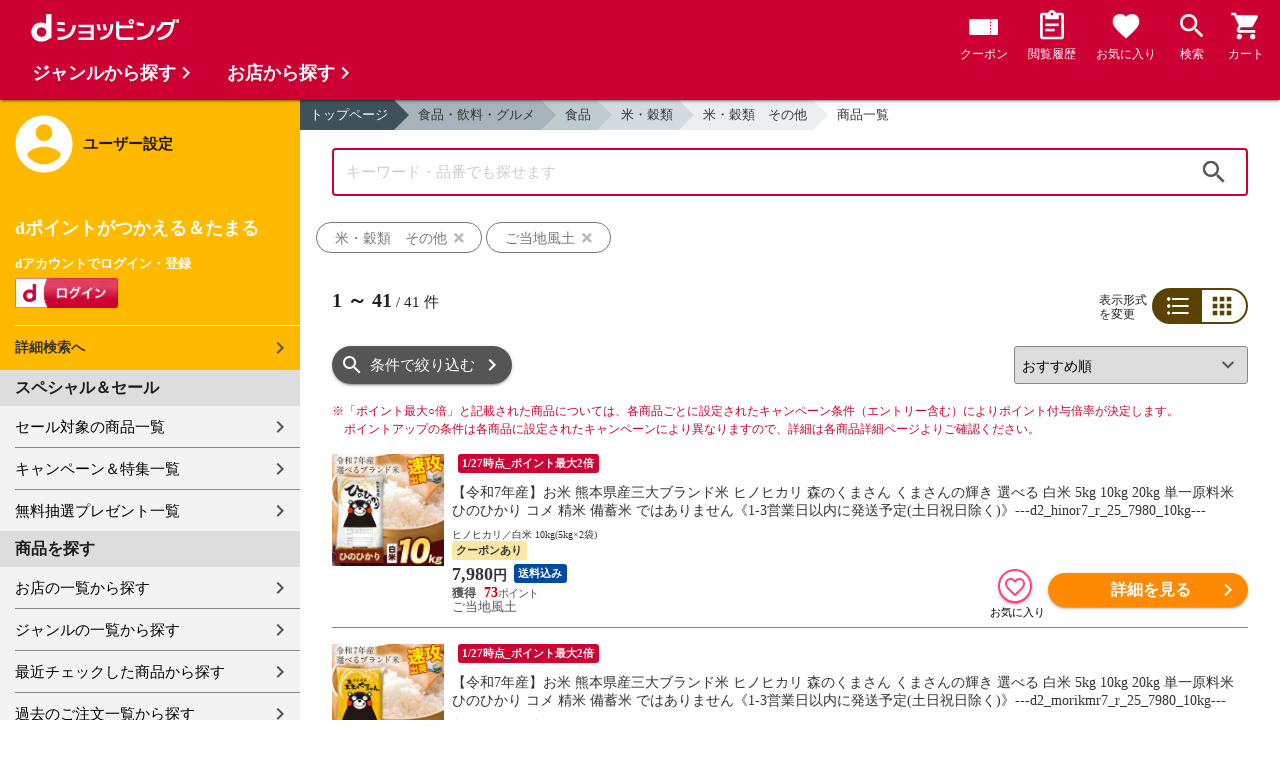

--- FILE ---
content_type: text/html;charset=UTF-8
request_url: https://dshopping.docomo.ne.jp/products_search?pcode=044&product_type=1&category_uri=0313000000%2F0313003000%2F0313003009&genre_code=3
body_size: 18326
content:















<!doctype html>
<html lang="ja">
<head>



















<!-- Google Tag Manager -->
<script>
	(function(w,d,s,l,i){w[l]=w[l]||[];w[l].push({'gtm.start':new Date().getTime(),event:'gtm.js'});
	var f=d.getElementsByTagName(s)[0],j=d.createElement(s),dl=l!='dataLayer'?'&l='+l:'';
	j.async=true;
	j.src='https://www.googletagmanager.com/gtm.js?id='+i+dl;
	f.parentNode.insertBefore(j,f);})(window,document,'script','dataLayer','GTM-WSMFSBX');
</script>
<!-- End Google Tag Manager -->

<meta http-equiv="content-language" content="ja" />
<meta name="author" content="ＮＴＴドコモ" />
<meta name="copyright" content="©NTTdocomo" />

<link rel="apple-touch-icon-precomposed" href="/icon/icd_docomoliveux_dshopping_192.png">

<meta property="og:site_name" content="dショッピング" />

<meta property="fb:app_id" content="269393483208014" />

<meta name="twitter:card" content="summary" />
<meta name="twitter:site" content="@docomo" />
<meta name="google-site-verification" content="ocuekU4QshU3Y2NmsrswldfSlbtLenLFQxQibB_1rqM" />

<meta charset="UTF-8" />
<meta http-equiv="X-UA-Compatible" content="IE=edge" />
<meta name="viewport" content="width=device-width,minimum-scale=1,initial-scale=1" />


<link rel="preconnect" href="https://use.fontawesome.com">
<link rel="dns-prefetch" href="https://use.fontawesome.com">

<title>dショッピング | 『米・穀類　その他』で絞り込んだご当地風土の通販できる商品一覧 | ドコモの通販サイト</title>
<meta name="keywords" content="ご当地風土,dショッピング,通販,電話料金合算払い"/>
<meta name="description" content="ご当地風土で取り扱っている『食品・飲料・グルメ：食品 / 米・穀類 / 米・穀類　その他』の商品一覧ページです。他にも米・穀類、レトルト・インスタント食品、粉類などの商品を通販できます。dショッピングはdマーケット内の電話料金合算払いとdポイントが通販のお支払に使えるドコモが運営する総合通販サイトです。"/>
<link rel="stylesheet" href="/excludes/ds/css/frame.css"/>
<link rel="stylesheet" href="/excludes/ds/css/products_search-default.css"/>
<link rel="stylesheet" href="/excludes/ds/css/search.css"/>
<link rel="stylesheet" href="/excludes/ds/css/aigent2.css">

<script src="/excludes/ds/js/products_search-cmn.js"></script>
<script src="/excludes/ds/js/csrf_token.js" defer></script>
<script src="/excludes/ds/js/nav-sp.js" defer></script>
<script src="/excludes/ds/js/product_list_framework.js" defer></script>
<!-- Template 共通CPNT読込 -->



<!-- ページ自由記述 -->
<link rel="apple-touch-icon-precomposed" href="/icon/icd_docomoliveux_dshopping_192.png">
<link rel="stylesheet" href="/excludes/ds/css/products_search-product.css">
<script src="/excludes/ds/js/suggest_module.js" defer></script>
<link rel="stylesheet" href="/excludes/ds/css/suggest_module.min.css" />

<link rel="canonical" href="https://dshopping.docomo.ne.jp/products_search?category_uri=0313000000/0313003000/0313003009&genre_code=3&pcode=044">

<meta property="og:url" content="https://dshopping.docomo.ne.jp/products_search">
<meta property="og:title" content="dショッピング | 『米・穀類　その他』で絞り込んだご当地風土の通販できる商品一覧">
<meta property="og:description" content="ご当地風土で取り扱っている『食品・飲料・グルメ：食品 / 米・穀類 / 米・穀類　その他』の商品一覧ページです。他にも米・穀類、レトルト・インスタント食品、粉類などの商品を通販できます。dショッピングはdマーケット内の電話料金合算払いとdポイントが通販のお支払に使えるドコモが運営する総合通販サイトです。">
<meta property="og:image" content="https://dshopping.docomo.ne.jp/images/product/044/d_1b/medium/d_5k3km001_01b.jpg">
<meta name="twitter:title" content="dショッピング | ご当地風土の通販できる商品一覧ページ">
<meta name="twitter:description" content="ご当地風土で取り扱っている『食品・飲料・グルメ：食品 / 米・穀類 / 米・穀類　その他』の商品一覧ページです。他にも米・穀類、レトルト・インスタント食品、粉類などの商品を通販できます。dショッピングはdマーケット内の電話料金合算払いとdポイントが通販のお支払に使えるドコモが運営する総合通販サイトです。">

<script type="text/javascript" src="/excludes/ds/js/product_list_gtm.js"></script>
<script type="text/javascript" src="/js/jquery.cookie.js" defer></script>
<script src="/excludes/ds/js/module.js" defer></script>
<script src="/parts/js/search_promotion_list.js"></script>




















<script>
	window.ajaxGetLoginInfo = $.ajax({
		type: 'POST',
		url: '/ajaxGetLoginInfo',
		cache: false,
	});

	(function() {
		'use strict';

		var setGaUserInfo = function(json) {
			
			if (json.accountId) {
				window.dataLayer = window.dataLayer || [];
				dataLayer.push({'accountID': json.accountId});
			}

			var login = 'notlogin';
			var stageRankName = '';
			var dPoint = '0';
			var limitDPoint = '0';
			var limitDPointEndDate = '';
			var favoriteItemCount = '0';
			if (json.userId != null) {
				login = 'login';
				if (json.stageRankName != null) {
					stageRankName = json.stageRankName;
				}
				if (json.dPoint != null) {
					dPoint = json.dPoint.toString();
				}
				if (json.limitDPoint != null) {
					limitDPoint = json.limitDPoint.toString();
				}
				if (json.limitDPointEndDate != null) {
					limitDPointEndDate = json.limitDPointEndDate.replace(/\//g, '');
				}
				if (json.favoriteItemCount != null) {
					favoriteItemCount = json.favoriteItemCount.toString();
				}
			}
			window.gv = window.gv || new GlobalVariable();
			gv.cmn_setUserInfo(
				login, // login
				'', // dID
				stageRankName, // master_rank
				dPoint, // point
				limitDPoint, // limit_point
				limitDPointEndDate, // limit_point_end_date
				favoriteItemCount // fav_no
			);
		}

		$.when(window.ajaxGetLoginInfo).then(function(json) {
			setGaUserInfo(json);
		});

		var userInfoOutput = function(json) {
			var userHtml = '';
			if (json.userId != null) {
				userHtml += '<script>';
				userHtml += 'var userInfo = {';
				userHtml += 'user_id: "' + json.operationId + '",';
				userHtml += 'gender: "' + json.sex + '",';
				userHtml += 'create_date: "' + new Date(json.createdDateString) + '",';
				userHtml += 'purchased: ' + json.purchased + ',';
				userHtml += 'prefecture_code: ' + json.prefectureCode + ',';
				userHtml += 'account_id: "' + json.accountId + '",';
				userHtml += '};';
				userHtml += 'dataLayer.push({\'uid\':\'' + json.operationId + '\'});';
				userHtml += '<\/script>';
				$('.header').append(userHtml);
			}
		}

		$(function() {
			$.when(window.ajaxGetLoginInfo).then(function(json) {
				userInfoOutput(json);
			});
		});
	}());
</script>


<script src="/js/sp/access_check.js" defer></script>


<link rel="preconnect" href="https://dev.visualwebsiteoptimizer.com" />
<script type='text/javascript' id='vwoCode'>
window._vwo_code=window._vwo_code || (function() {
var account_id=714329,
version = 1.5,
settings_tolerance=2000,
library_tolerance=2500,
use_existing_jquery=(typeof jQuery == 'function'),
is_spa=1,
hide_element='body',
hide_element_style = 'opacity:0 !important;filter:alpha(opacity=0) !important;background:none !important',
f=false,d=document,vwoCodeEl=d.querySelector('#vwoCode'),code={use_existing_jquery:function(){return use_existing_jquery},library_tolerance:function(){return library_tolerance},hide_element_style:function(){return'{'+hide_element_style+'}'},finish:function(){if(!f){f=true;var e=d.getElementById('_vis_opt_path_hides');if(e)e.parentNode.removeChild(e)}},finished:function(){return f},load:function(e){var t=d.createElement('script');t.fetchPriority='high';t.src=e;t.type='text/javascript';t.onerror=function(){_vwo_code.finish()};d.getElementsByTagName('head')[0].appendChild(t)},getVersion:function(){return version},getMatchedCookies:function(e){var t=[];if(document.cookie){t=document.cookie.match(e)||[]}return t},getCombinationCookie:function(){var e=code.getMatchedCookies(/(?:^|;)\s?(_vis_opt_exp_\d+_combi=[^;$]*)/gi);e=e.map(function(e){try{var t=decodeURIComponent(e);if(!/_vis_opt_exp_\d+_combi=(?:\d+,?)+\s*$/.test(t)){return''}return t}catch(e){return''}});var i=[];e.forEach(function(e){var t=e.match(/([\d,]+)/g);t&&i.push(t.join('-'))});return i.join('|')},init:function(){if(d.URL.indexOf('__vwo_disable__')>-1)return;window.settings_timer=setTimeout(function(){_vwo_code.finish()},settings_tolerance);var e=d.createElement('style'),t=hide_element?hide_element+'{'+hide_element_style+'}':'',i=d.getElementsByTagName('head')[0];e.setAttribute('id','_vis_opt_path_hides');vwoCodeEl&&e.setAttribute('nonce',vwoCodeEl.nonce);e.setAttribute('type','text/css');if(e.styleSheet)e.styleSheet.cssText=t;else e.appendChild(d.createTextNode(t));i.appendChild(e);var n=this.getCombinationCookie();this.load('https://dev.visualwebsiteoptimizer.com/j.php?a='+account_id+'&u='+encodeURIComponent(d.URL)+'&f='+ +is_spa+'&vn='+version+(n?'&c='+n:''));return settings_timer}};window._vwo_settings_timer = code.init();return code;}());
</script>


</head>

<body id="product">
	













<!-- Google Tag Manager (noscript) -->
<noscript><iframe src="https://www.googletagmanager.com/ns.html?id=GTM-WSMFSBX" height="0" width="0" style="display:none;visibility:hidden"></iframe></noscript>
<!-- End Google Tag Manager (noscript) -->

	<div id="fwCms_wrapper" class="ds-wrap">
		<header class="header">
			<div class="fwCms_box frame_HD" frame_id="HD">

				
				
				
					














<header class="mdl-color-text--white header--products" id="header">
	<button class="btn_menu" id="sidebarBtn" type="button"></button>
	<span id="site_name"> <a href="/"> <img src="/excludes/ds/img/logo.svg" alt="dショッピング">
	</a></span>
	<div class="header-menu">
		<ul class="header-menu_nav">
			<li class="header-menu_nav_list">
				<a href="/member/mycoupon" class="head-nav head-nav_coupon">
					<p class="head-nav-txt">クーポン</p>
				</a>
			</li>
			<li class="header-menu_nav_list">
				<a href="/member/history" class="head-nav head-nav_history">
					<p class="head-nav-txt">閲覧履歴</p>
				</a>
			</li>
			<li class="header-menu_nav_list">
				<a href="/member/favorite" class="head-nav head-nav_favorite">
					<p class="head-nav-txt">お気に入り</p>
				</a>
			</li>
			<li class="header-menu_nav_list">
				<a href="/products_search/index.html" class="head-nav head-nav_search">
					<p class="head-nav-txt">検索</p>
				</a>
			</li>
			<li class="header-menu_nav_list">
				<a href="/cart" class="head-nav head-nav_cart">
					<button class="js-cart-button"></button>
					<p class="head-nav-txt">カート</p>
				</a>
			</li>
		</ul>
	</div>
</header>


<script>
	$(function() {
		'use strict';

		var updateCartItemCount = function(json) {
			if (json.cartItemCount > 0) {
				var $cartButton = $('.head-nav_cart');
				if ($cartButton.find('.cartlot').length == 0) {
					var html = '<p class="head-nav-txt">カート</p><span class="cartlot">' + json.cartItemCount + '</span>';
					$cartButton.html(html);
				}
			}
		}

		
		var updateCouponItemCount = function(json) {
			if (json.availableCouponCount > 0) {
				var $couponButton = $('.head-nav_coupon');
				if ($couponButton.find('.couponlot').length == 0) {
					var html = '<p class="head-nav-txt">クーポン</p><span class="couponlot">' + json.availableCouponCount + '</span>';
					$couponButton.html(html);
				}
			}
		}

		$.when(window.ajaxGetLoginInfo).then(function(json) {
			updateCartItemCount(json);
			updateCouponItemCount(json);
		});
	});
</script>

				

			</div>
		</header>
		<div class="mainArea mainArea--products">
			<div class="fwCms_contentsArea fwCms_leftMenu">
				<div class="fwCms_box frame_LM" frame_id="LM">

					
					

















<nav class="sidebar js-offcanvas-left" id="sidebar">
	<div id="sidebarChild">
		<section id="userInfo">
			<h2>ユーザー設定</h2>

			<span class="js-side-menu-login-info">
			</span>

		</section>

		<section class="menu">
			<h2>スペシャル＆セール</h2>
			<ul>
				<li><a href="/products_search?sales_distribution=2"> セール対象の商品一覧 </a></li>
				<li><a href="/campaign"> キャンペーン＆特集一覧 </a></li>
				<li><a href="/present_search/search?from=side_nav"> 無料抽選プレゼント一覧 </a></li>
			</ul>
		</section>
		<section class="menu">
			<h2>商品を探す</h2>
			<ul>
				<li><a href="/partner"> お店の一覧から探す </a></li>
				<li><a href="/genre"> ジャンルの一覧から探す </a></li>
				<li><a href="/member/history"> 最近チェックした商品から探す </a></li>
				<li><a href="/history/purchase"> 過去のご注文一覧から探す </a></li>
				<li><a href="/ranking"> ランキングから探す </a></li>
				<li><a href="/article"> おすすめ記事一覧から探す </a></li>
			</ul>
		</section>
		<section class="menu">
			<h2>ヘルプ</h2>
			<ul>
				<li><a href="/guide"> ご利用ガイド </a></li>
				<li><a href="/guide/dcard_gold/"> dカード年間ご利用額特典 </a></li>
				<li><a href="/help"> ヘルプ／お問い合わせ </a></li>
				<li><a href="/information"> お知らせ </a></li>
				<li><a href="/guide/frequently-asked-questions"> よくあるご質問 </a></li>
				<li><a href="/welcome"> はじめての方へ </a></li>
			</ul>
		</section>
		<section class="menu">
			<h2>ご利用規約・他</h2>
			<ul>
				<li><a href="/term/terms-of-service"> ご利用規約 </a></li>
				<li><a href="https://www.nttdocomo.co.jp/utility/privacy/?utm_source=dshopping&utm_medium=owned&utm_campaign=corp_201808_from-dshopping-to-crp-privacy"> プライバシーポリシー </a></li>
				<li><a href="/term/tokushouhou"> 特定商取引法に関する表示 </a></li>
			</ul>
		</section>
		<section class="menu">
			<h2>おすすめサービス</h2>
			<ul>
				<li><a href="https://dshopping-3ple.docomo.ne.jp/?utm_source=dshopping&utm_medium=ins&utm_campaign=left_menu"> dショッピング サンプル百貨店 </a></li>
				<li><a href="https://dshopping-furusato.docomo.ne.jp/"> dショッピング ふるさと納税百選 </a></li>
				<li><a href="https://dpoint.docomo.ne.jp/index.html?utm_source=dshopping&utm_medium=free-display&utm_campaign=dpc_202202_free-display-dshopping-pointuse-apeal-04"> もっとおトクに dポイントクラブ </a></li>
				<li><a href="https://dfashion.docomo.ne.jp/?utm_medium=owned&utm_source=dshopping&utm_campaign=dfashion_202202_recommend"> ファッション通販 d fashion </a></li>
			</ul>
		</section>

		<section class="login-box js-side-menu-login-button">
			
			<a class="btn btn_logout pop_other_account cboxElement" title=" " href="/member/authentication/relogin">ログアウト</a>
		</section>
	</div>
</nav>


<script>
	$(function() {
		'use strict';

		var updateLoginInfo = function(json) {
			var html = '';
			if (json.userId != null) {
				html += '<div class="on-login active">';
				if (!json.daccountErrorFlag) {
					if (json.maskDocomoId != null && json.maskDocomoId != '') {
						html += '<p>dアカウント : <span>' + json.maskDocomoId + '</span>様</p>';
					} else {
						html += '<p>dアカウント : <span>未発行</span></p>';
					}
				}
				if (!json.dpointDispOffFlag && json.dPointComma != null) {
					var maxPrice = json.dPoint > 0 ? json.dPoint : '';
					html += '<p>dポイント 残高 : <span>' + json.dPointComma + '</span>p</p>';
					html += '<a href="/products_search?max_price=' + maxPrice + '"><button class="btn btn_link_search">ポイント残高から検索</button></a>';
				}
				html += '  <ul class="linkList">';
				html += '    <li><a href="/products_search/index.html">詳細検索へ</a></li>';
				html += '    <li><a href="/member/mypage">マイページ</a></li>';
				html += '    <li><a href="/member/mycoupon">マイクーポンページ</a></li>';
				html += '  </ul>';
				html += '</div>';
			} else {
				html += '<div class="no-login active">';
				html += '  <h3>dポイントがつかえる＆たまる</h3>';
				html += '  <h4>dアカウントでログイン・登録</h4>';
				html += '  <a class="d-btn" href="/member/authentication/loginFromSideMenu"><img alt="ログイン" src="/excludes/ds/img/login.gif"></a>';
				html += '  <ul class="linkList">';
				html += '    <li><a href="/products_search/index.html">詳細検索へ</a></li>';
				html += '  </ul>';
				html += '</div>';
			}
			$('.js-side-menu-login-info').html(html);
		}

		var updateLoginButton = function(json) {
			if (json.userId == null) {
				var html = '<a class="btn btn_logout" title=" " href="/member/authentication/loginFromSideMenu">ログイン</a>';
				$('.js-side-menu-login-button').html(html);
			}
		}

		$.when(window.ajaxGetLoginInfo).then(function(json) {
			updateLoginInfo(json);
			updateLoginButton(json);
		});
	});
</script>


				</div>
				<div class="fwCms_box frame_MB ds-container" frame_id="MB">

					
					<script>
	var changeFavorite = function(publishIdArray) {
		if(publishIdArray.length){
			$.ajax({
				url: '/ajax_api/is_favorite',
				type:'GET',
				dataType: 'json',
				data : {id : publishIdArray.join(','), isList : 'true'},
				timeout : 5000
			}).done(function(data){
				if (data !== undefined) {
					$(".addFavoriteProduct").each(
						function (index, element) {
							var isFavorite = false;
							for (var idx in data.result) {
								if (data.result[idx].publishId == element.getAttribute('publishid')) {
									isFavorite = true;
								}
							}
							if (isFavorite) {
								element.classList.add('selected');
							}
						}
					);
				}
			});
		}
	}
</script>
<!-- 通常TOP -->
<nav id="breadcrumbs">
<ul class="category-bread-link">
<li><a href="/">トップページ</a></li>
<li><a href="/genre/foodanddrink?genre_code=3">食品・飲料・グルメ</a></li><li><a href="?pcode=044&category_uri=0313000000&limit=60&genre_code=3">食品</a></li><li><a href="?pcode=044&category_uri=0313000000%2F0313003000&limit=60&genre_code=3">米・穀類</a></li><li><a href="?pcode=044&category_uri=0313000000%2F0313003000%2F0313003009&limit=60&genre_code=3">米・穀類　その他</a></li><li><span>商品一覧</span></li></ul></nav>
<!-- ▼▼分岐　カテゴリ検索時 -->
<h1 class="page-ttl">米・穀類　その他の商品一覧</h1>
<!-- ▼▼分岐　通常検索時 -->
<!-- ▲▲分岐　通常検索時 -->
<!-- ▼▼商品一覧　画像つきジャンルヘッダー -->
<div id="keyvisual">
	</div>
<!-- ▲▲商品一覧　画像つきジャンルヘッダー -->
<!-- ▲▲分岐　カテゴリ検索時 -->

<!-- ▼▼分岐　ショップ検索時 -->
<!-- ▲▲分岐　ショップ検索時 -->

<!-- ▼編成枠 CMSコンポーネント: {{ブランド名}}のアイテムを探す -->
<!-- ▲編成枠 CMSコンポーネント: {{ブランド名}}のアイテムを探す -->

<!-- ▼▼分岐　フリーワード検索時 -->
<!-- ▼編成枠 静的CMS枠 -->
<!-- ▲編成枠 静的CMS枠 -->
<div class="section--box FOSH340_CPNT">
	<form name="searchActionForm" id="site_search" method="post" action="/search/" class="ui-form site_search"><input type="search" id="FOSH340_keyword" placeholder="キーワード・品番でも探せます" class="ui-input js-search-keyword search-input" maxlength="100" value="" name="searchBox">
		<div id="clear_button" class="clearButton" onclick="ClearButton_Click()">
		<span class="clearButtonBefore"></span>
		</div>
		<button type="button" id=FOSH340_searchBtn class="icn_search" list_url="/products_search">検索</button>
		<input type="hidden" name="searchJson"/>
		<input type="hidden" name="popularKeywordsJson" value=""/>
	</form></div>

<div class="section--box searchConditionList">
	<a class="search_txt_link" href="javascript:void(0);" onclick="SearchConditionClick('米・穀類　その他','category_uri,genre_code','')">
			<div class="search_txt">米・穀類　その他<span class="search_txt_close"></span></div>
		</a>
	<a class="search_txt_link" href="javascript:void(0);" onclick="SearchConditionClick('ご当地風土','pcode','044')">
			<div class="search_txt">ご当地風土<span class="search_txt_close"></span></div>
		</a>
	</div>
<!-- ▲▲分岐　フリーワード検索時 -->

<!-- 「もしかして」検索時 -->
<script type="text/javascript" src="/excludes/ds/js/dsFOSH700.js" defer></script>

<!--
API_GET_PARAM.GET_PARAM = 【$$ $API_GET_PARAM.GET_PARAM(urldecode)$ $$】<br>
-->
<script>
	$(function() {
		window.gv = window.gv || new GlobalVariable();
		gv.prd_setProductList(
			'41', // zeroresult
			'0313000000/0313003000/0313003009', // category_uri
			'', // shop_code
			'' // brand_code
		);
	});
</script>

<div class="search--section-top FOSH700searchSection" id="result">
<div class="rerult-top">
<div class="search-num f_l">
	<p class="search-num"><span class="current"><span>1</span> ～ <span>41</span></span> / <span>41</span> 件</p>
</div>
<div class="list-style">
<span>表示形式<br>を変更</span>
<ul class="list-change" list_type_url="/ajax/FOSH700.json" list_type="">
<li  class="btn_list select">リスト</li>
<li  class="btn_grid ">グリッド</li>
</ul>
</div>
</div>
<div class="dispCtr">
	<style>
		@media (max-width: 767px){
		.dispCtr .sort-select{
			width: 44%;
		}
		.btn.btn_default.btn_dsearch {
			width: auto;
		}
		.acd-form-box {
			padding-top:0;
		}
		ul.user-review {
			display: inline-block;
		}
	}
</style>
<div class="acd_search">
<label for="category" class="select_wrap sort-select"><select name="category"><option value="/products_search?sort=rcmd_asc&page=1&pcode=044&category_uri=0313000000%2F0313003000%2F0313003009&limit=60&genre_code=3" selected="selected">おすすめ順</option><option value="/products_search?sort=rank_of_general_asc&pcode=044&category_uri=0313000000%2F0313003000%2F0313003009&limit=60&genre_code=3">ランキング順</option><option value="/products_search?sort=sales_price_asc&pcode=044&category_uri=0313000000%2F0313003000%2F0313003009&limit=60&genre_code=3">価格が安い順</option><option value="/products_search?sort=sales_price_desc&pcode=044&category_uri=0313000000%2F0313003000%2F0313003009&limit=60&genre_code=3">価格が高い順</option><option value="/products_search?sort=new_arrival&pcode=044&category_uri=0313000000%2F0313003000%2F0313003009&limit=60&genre_code=3">新着順</option></select></label><section class="acd-form-box" style="padding-top: 0;">
<a class="btn btn_default btn_dsearch" href="javascript:void(0);" detail_search="/products_search/index.html">条件で絞り込む</a>
</section>
</div>
</div>
</div>
<!-- /search-section-top -->

<div class="point-notice product-list">
	<font color="#cc0033">
		<span class="mark">※</span>「ポイント最大○倍」と記載された商品については、各商品ごとに設定されたキャンペーン条件（エントリー含む）によりポイント付与倍率が決定します。<br>
		ポイントアップの条件は各商品に設定されたキャンペーンにより異なりますので、詳細は各商品詳細ページよりご確認ください。
	</font>
</div>

<div id="search-item-list"  class="item-list FOSH700searchItemList item-list">
<div class="item" id="resultItem_0"><a href="/products/044d2_brandokome?sku=044d2_hinor7_wx_25_7980_10kg" s="044d2_hinor7_wx_25_7980_10kg" onclick="new Products(this, 'CMS_ds_00000146').putProduct('【令和7年産】お米 熊本県産三大ブランド米 ヒノヒカリ 森のくまさん くまさんの輝き 選べる 白米 5kg 10kg 20kg 単一原料米 ひのひかり コメ 精米 備蓄米 ではありません《1-3営業日以内に発送予定(土日祝日除く)》---d2_hinor7_r_25_7980_10kg---', '044d2_brandokome', '044d2_hinor7_wx_25_7980_10kg', '7980', 'ご当地風土', '', '', '食品', '米・穀類', '精米').ee_mProductClick();">
	<div class="thumb"><span class="box-fadein lazyload"><img data-src="https://dshopping.docomo.ne.jp/images/product/044/d_1b/medium/d_5k3km001_01b.jpg" alt="" class="lazyload"></span></div>
	<ul class="tagList">
		<li class="nolist">&nbsp;</li><li class="tag tag-darkred">1/27時点_ポイント最大2倍</li></ul>
	<div class="item-inner">
		<p class="name-list">
			【令和7年産】お米 熊本県産三大ブランド米 ヒノヒカリ 森のくまさん くまさんの輝き 選べる 白米 5kg 10kg 20kg 単一原料米 ひのひかり コメ 精米 備蓄米 ではありません《1-3営業日以内に発送予定(土日祝日除く)》---d2_hinor7_r_25_7980_10kg---</p>
		<p class="name-sub">ヒノヒカリ／白米 10kg(5kg×2袋)</p><div class="pint">
				<ul class="tagList">
					<li class="tag tag tag-coupon-list">クーポンあり</li>
				</ul>
			</div>
		<div class="product-price"><font>
			7,980</font><span>円</span>
		</div>
		<ul class="tagList">
		<li class="tag tag-postage tag tag-postage">送料込み</li></ul>
		<div class="point-info"><span class="red">
			73</span>
		<p class="partner-name">ご当地風土</p></div>
	</div>
	</a>
	<div class="btn-area">
		<div class="btn btn_favorite ic-fnt addFavoriteProduct"
			pn="【令和7年産】お米 熊本県産三大ブランド米 ヒノヒカリ 森のくまさん くまさんの輝き 選べる 白米 5kg 10kg 20kg 単一原料米 ひのひかり コメ 精米 備蓄米 ではありません《1-3営業日以内に発送予定(土日祝日除く)》---d2_hinor7_r_25_7980_10kg---"
			p="044d2_brandokome"
			publishid="27703172"
			s="044d2_hinor7_wx_25_7980_10kg"
			pp="7980"
			wn="ご当地風土"
			lc="食品"
			mc="米・穀類"
			sc="精米"
			m=""></div>
		<input type="hidden" name="addFavoriteProduct" class="addFavoriteProduct2" value="" s="044d2_hinor7_wx_25_7980_10kg">
		<button type="button" class="btn btn_cart btn_detail" onclick="new Products(this, 'CMS_ds_00000146').putProduct('【令和7年産】お米 熊本県産三大ブランド米 ヒノヒカリ 森のくまさん くまさんの輝き 選べる 白米 5kg 10kg 20kg 単一原料米 ひのひかり コメ 精米 備蓄米 ではありません《1-3営業日以内に発送予定(土日祝日除く)》---d2_hinor7_r_25_7980_10kg---', '044d2_brandokome', '044d2_hinor7_wx_25_7980_10kg', '7980', 'ご当地風土', '', '', '食品', '米・穀類', '精米').ee_mProductClick();location.href='/products/044d2_brandokome?sku=044d2_hinor7_wx_25_7980_10kg';">詳細を見る</button>
		</div>
</div>
<div class="item" id="resultItem_1"><a href="/products/044d2_brandokome?sku=044d2_morikmr7_wx_25_7980_10kg" s="044d2_morikmr7_wx_25_7980_10kg" onclick="new Products(this, 'CMS_ds_00000146').putProduct('【令和7年産】お米 熊本県産三大ブランド米 ヒノヒカリ 森のくまさん くまさんの輝き 選べる 白米 5kg 10kg 20kg 単一原料米 ひのひかり コメ 精米 備蓄米 ではありません《1-3営業日以内に発送予定(土日祝日除く)》---d2_morikmr7_r_25_7980_10kg---', '044d2_brandokome', '044d2_morikmr7_wx_25_7980_10kg', '7980', 'ご当地風土', '', '', '食品', '米・穀類', '精米').ee_mProductClick();">
	<div class="thumb"><span class="box-fadein lazyload"><img data-src="https://dshopping.docomo.ne.jp/images/product/044/d_3b/medium/d_5k3km001_03b.jpg" alt="" class="lazyload"></span></div>
	<ul class="tagList">
		<li class="nolist">&nbsp;</li><li class="tag tag-darkred">1/27時点_ポイント最大2倍</li></ul>
	<div class="item-inner">
		<p class="name-list">
			【令和7年産】お米 熊本県産三大ブランド米 ヒノヒカリ 森のくまさん くまさんの輝き 選べる 白米 5kg 10kg 20kg 単一原料米 ひのひかり コメ 精米 備蓄米 ではありません《1-3営業日以内に発送予定(土日祝日除く)》---d2_morikmr7_r_25_7980_10kg---</p>
		<p class="name-sub">森のくまさん／白米 10kg(5kg×2袋)</p><div class="pint">
				<ul class="tagList">
					<li class="tag tag tag-coupon-list">クーポンあり</li>
				</ul>
			</div>
		<div class="product-price"><font>
			7,980</font><span>円</span>
		</div>
		<ul class="tagList">
		<li class="tag tag-postage tag tag-postage">送料込み</li></ul>
		<div class="point-info"><span class="red">
			73</span>
		<p class="partner-name">ご当地風土</p></div>
	</div>
	</a>
	<div class="btn-area">
		<div class="btn btn_favorite ic-fnt addFavoriteProduct"
			pn="【令和7年産】お米 熊本県産三大ブランド米 ヒノヒカリ 森のくまさん くまさんの輝き 選べる 白米 5kg 10kg 20kg 単一原料米 ひのひかり コメ 精米 備蓄米 ではありません《1-3営業日以内に発送予定(土日祝日除く)》---d2_morikmr7_r_25_7980_10kg---"
			p="044d2_brandokome"
			publishid="27703186"
			s="044d2_morikmr7_wx_25_7980_10kg"
			pp="7980"
			wn="ご当地風土"
			lc="食品"
			mc="米・穀類"
			sc="精米"
			m=""></div>
		<input type="hidden" name="addFavoriteProduct" class="addFavoriteProduct2" value="" s="044d2_morikmr7_wx_25_7980_10kg">
		<button type="button" class="btn btn_cart btn_detail" onclick="new Products(this, 'CMS_ds_00000146').putProduct('【令和7年産】お米 熊本県産三大ブランド米 ヒノヒカリ 森のくまさん くまさんの輝き 選べる 白米 5kg 10kg 20kg 単一原料米 ひのひかり コメ 精米 備蓄米 ではありません《1-3営業日以内に発送予定(土日祝日除く)》---d2_morikmr7_r_25_7980_10kg---', '044d2_brandokome', '044d2_morikmr7_wx_25_7980_10kg', '7980', 'ご当地風土', '', '', '食品', '米・穀類', '精米').ee_mProductClick();location.href='/products/044d2_brandokome?sku=044d2_morikmr7_wx_25_7980_10kg';">詳細を見る</button>
		</div>
</div>
<div class="item" id="resultItem_2"><a href="/products/044d2_brandokome?sku=044d2_morikmr7_wx_25_4480_5kg" s="044d2_morikmr7_wx_25_4480_5kg" onclick="new Products(this, 'CMS_ds_00000146').putProduct('【令和7年産】お米 熊本県産三大ブランド米 ヒノヒカリ 森のくまさん くまさんの輝き 選べる 白米 5kg 10kg 20kg 単一原料米 ひのひかり コメ 精米 備蓄米 ではありません《1-3営業日以内に発送予定(土日祝日除く)》---d2_morikmr7_r_25_4480_5kg---', '044d2_brandokome', '044d2_morikmr7_wx_25_4480_5kg', '4480', 'ご当地風土', '', '', '食品', '米・穀類', '精米').ee_mProductClick();">
	<div class="thumb"><span class="box-fadein lazyload"><img data-src="https://dshopping.docomo.ne.jp/images/product/044/d_03/medium/d_5k3km001_03.jpg" alt="" class="lazyload"></span></div>
	<ul class="tagList">
		<li class="nolist">&nbsp;</li><li class="tag tag-darkred">1/27時点_ポイント最大2倍</li></ul>
	<div class="item-inner">
		<p class="name-list">
			【令和7年産】お米 熊本県産三大ブランド米 ヒノヒカリ 森のくまさん くまさんの輝き 選べる 白米 5kg 10kg 20kg 単一原料米 ひのひかり コメ 精米 備蓄米 ではありません《1-3営業日以内に発送予定(土日祝日除く)》---d2_morikmr7_r_25_4480_5kg---</p>
		<p class="name-sub">森のくまさん／白米 5kg(5kg×1袋)</p><div class="pint">
				<ul class="tagList">
					<li class="tag tag tag-coupon-list">クーポンあり</li>
				</ul>
			</div>
		<div class="product-price"><font>
			4,480</font><span>円</span>
		</div>
		<ul class="tagList">
		<li class="tag tag-postage tag tag-postage">送料込み</li></ul>
		<div class="point-info"><span class="red">
			41</span>
		<p class="partner-name">ご当地風土</p></div>
	</div>
	</a>
	<div class="btn-area">
		<div class="btn btn_favorite ic-fnt addFavoriteProduct"
			pn="【令和7年産】お米 熊本県産三大ブランド米 ヒノヒカリ 森のくまさん くまさんの輝き 選べる 白米 5kg 10kg 20kg 単一原料米 ひのひかり コメ 精米 備蓄米 ではありません《1-3営業日以内に発送予定(土日祝日除く)》---d2_morikmr7_r_25_4480_5kg---"
			p="044d2_brandokome"
			publishid="27703171"
			s="044d2_morikmr7_wx_25_4480_5kg"
			pp="4480"
			wn="ご当地風土"
			lc="食品"
			mc="米・穀類"
			sc="精米"
			m=""></div>
		<input type="hidden" name="addFavoriteProduct" class="addFavoriteProduct2" value="" s="044d2_morikmr7_wx_25_4480_5kg">
		<button type="button" class="btn btn_cart btn_detail" onclick="new Products(this, 'CMS_ds_00000146').putProduct('【令和7年産】お米 熊本県産三大ブランド米 ヒノヒカリ 森のくまさん くまさんの輝き 選べる 白米 5kg 10kg 20kg 単一原料米 ひのひかり コメ 精米 備蓄米 ではありません《1-3営業日以内に発送予定(土日祝日除く)》---d2_morikmr7_r_25_4480_5kg---', '044d2_brandokome', '044d2_morikmr7_wx_25_4480_5kg', '4480', 'ご当地風土', '', '', '食品', '米・穀類', '精米').ee_mProductClick();location.href='/products/044d2_brandokome?sku=044d2_morikmr7_wx_25_4480_5kg';">詳細を見る</button>
		</div>
</div>
<div class="item" id="resultItem_3"><a href="/products/044d2_brandokome?sku=044d2_kumakgykr7_wx_25_7980_10kg" s="044d2_kumakgykr7_wx_25_7980_10kg" onclick="new Products(this, 'CMS_ds_00000146').putProduct('【令和7年産】お米 熊本県産三大ブランド米 ヒノヒカリ 森のくまさん くまさんの輝き 選べる 白米 5kg 10kg 20kg 単一原料米 ひのひかり コメ 精米 備蓄米 ではありません《1-3営業日以内に発送予定(土日祝日除く)》---d2_kumakgykr7_r_25_7980_10kg---', '044d2_brandokome', '044d2_kumakgykr7_wx_25_7980_10kg', '7980', 'ご当地風土', '', '', '食品', '米・穀類', '精米').ee_mProductClick();">
	<div class="thumb"><span class="box-fadein lazyload"><img data-src="https://dshopping.docomo.ne.jp/images/product/044/d_5b/medium/d_5k3km001_05b.jpg" alt="" class="lazyload"></span></div>
	<ul class="tagList">
		<li class="nolist">&nbsp;</li><li class="tag tag-darkred">1/27時点_ポイント最大2倍</li></ul>
	<div class="item-inner">
		<p class="name-list">
			【令和7年産】お米 熊本県産三大ブランド米 ヒノヒカリ 森のくまさん くまさんの輝き 選べる 白米 5kg 10kg 20kg 単一原料米 ひのひかり コメ 精米 備蓄米 ではありません《1-3営業日以内に発送予定(土日祝日除く)》---d2_kumakgykr7_r_25_7980_10kg---</p>
		<p class="name-sub">くまさんの輝き／白米 10kg(5kg×2袋)</p><div class="pint">
				<ul class="tagList">
					<li class="tag tag tag-coupon-list">クーポンあり</li>
				</ul>
			</div>
		<div class="product-price"><font>
			7,980</font><span>円</span>
		</div>
		<ul class="tagList">
		<li class="tag tag-postage tag tag-postage">送料込み</li></ul>
		<div class="point-info"><span class="red">
			73</span>
		<p class="partner-name">ご当地風土</p></div>
	</div>
	</a>
	<div class="btn-area">
		<div class="btn btn_favorite ic-fnt addFavoriteProduct"
			pn="【令和7年産】お米 熊本県産三大ブランド米 ヒノヒカリ 森のくまさん くまさんの輝き 選べる 白米 5kg 10kg 20kg 単一原料米 ひのひかり コメ 精米 備蓄米 ではありません《1-3営業日以内に発送予定(土日祝日除く)》---d2_kumakgykr7_r_25_7980_10kg---"
			p="044d2_brandokome"
			publishid="27703185"
			s="044d2_kumakgykr7_wx_25_7980_10kg"
			pp="7980"
			wn="ご当地風土"
			lc="食品"
			mc="米・穀類"
			sc="精米"
			m=""></div>
		<input type="hidden" name="addFavoriteProduct" class="addFavoriteProduct2" value="" s="044d2_kumakgykr7_wx_25_7980_10kg">
		<button type="button" class="btn btn_cart btn_detail" onclick="new Products(this, 'CMS_ds_00000146').putProduct('【令和7年産】お米 熊本県産三大ブランド米 ヒノヒカリ 森のくまさん くまさんの輝き 選べる 白米 5kg 10kg 20kg 単一原料米 ひのひかり コメ 精米 備蓄米 ではありません《1-3営業日以内に発送予定(土日祝日除く)》---d2_kumakgykr7_r_25_7980_10kg---', '044d2_brandokome', '044d2_kumakgykr7_wx_25_7980_10kg', '7980', 'ご当地風土', '', '', '食品', '米・穀類', '精米').ee_mProductClick();location.href='/products/044d2_brandokome?sku=044d2_kumakgykr7_wx_25_7980_10kg';">詳細を見る</button>
		</div>
</div>
<div class="item" id="resultItem_4"><a href="/products/044d2_brandokomeb?sku=044d2_hinor7_wx_25_8180_10kg_m" s="044d2_hinor7_wx_25_8180_10kg_m" onclick="new Products(this, 'CMS_ds_00000146').putProduct('【令和7年産】お米 熊本県産三大ブランド米 ヒノヒカリ 森のくまさん くまさんの輝き 選べる 無洗米 5kg 10kg 20kg 単一原料米 精米 備蓄米 ではありません《1-3営業日以内に発送予定(土日祝日除く)》---d2_hinor7_r_25_8180_10kg_musen---', '044d2_brandokomeb', '044d2_hinor7_wx_25_8180_10kg_m', '8180', 'ご当地風土', '', '', '食品', '米・穀類', '精米').ee_mProductClick();">
	<div class="thumb"><span class="box-fadein lazyload"><img data-src="https://dshopping.docomo.ne.jp/images/product/044/d_2b/medium/d_5k3km001_02b.jpg" alt="" class="lazyload"></span></div>
	<ul class="tagList">
		<li class="nolist">&nbsp;</li><li class="tag tag-darkred">1/27時点_ポイント最大2倍</li></ul>
	<div class="item-inner">
		<p class="name-list">
			【令和7年産】お米 熊本県産三大ブランド米 ヒノヒカリ 森のくまさん くまさんの輝き 選べる 無洗米 5kg 10kg 20kg 単一原料米 精米 備蓄米 ではありません《1-3営業日以内に発送予定(土日祝日除く)》---d2_hinor7_r_25_8180_10kg_musen---</p>
		<p class="name-sub">ヒノヒカリ／無洗米 10kg(5kg×2袋)</p><div class="pint">
				<ul class="tagList">
					<li class="tag tag tag-coupon-list">クーポンあり</li>
				</ul>
			</div>
		<div class="product-price"><font>
			8,180</font><span>円</span>
		</div>
		<ul class="tagList">
		<li class="tag tag-postage tag tag-postage">送料込み</li></ul>
		<div class="point-info"><span class="red">
			75</span>
		<p class="partner-name">ご当地風土</p></div>
	</div>
	</a>
	<div class="btn-area">
		<div class="btn btn_favorite ic-fnt addFavoriteProduct"
			pn="【令和7年産】お米 熊本県産三大ブランド米 ヒノヒカリ 森のくまさん くまさんの輝き 選べる 無洗米 5kg 10kg 20kg 単一原料米 精米 備蓄米 ではありません《1-3営業日以内に発送予定(土日祝日除く)》---d2_hinor7_r_25_8180_10kg_musen---"
			p="044d2_brandokomeb"
			publishid="27703563"
			s="044d2_hinor7_wx_25_8180_10kg_m"
			pp="8180"
			wn="ご当地風土"
			lc="食品"
			mc="米・穀類"
			sc="精米"
			m=""></div>
		<input type="hidden" name="addFavoriteProduct" class="addFavoriteProduct2" value="" s="044d2_hinor7_wx_25_8180_10kg_m">
		<button type="button" class="btn btn_cart btn_detail" onclick="new Products(this, 'CMS_ds_00000146').putProduct('【令和7年産】お米 熊本県産三大ブランド米 ヒノヒカリ 森のくまさん くまさんの輝き 選べる 無洗米 5kg 10kg 20kg 単一原料米 精米 備蓄米 ではありません《1-3営業日以内に発送予定(土日祝日除く)》---d2_hinor7_r_25_8180_10kg_musen---', '044d2_brandokomeb', '044d2_hinor7_wx_25_8180_10kg_m', '8180', 'ご当地風土', '', '', '食品', '米・穀類', '精米').ee_mProductClick();location.href='/products/044d2_brandokomeb?sku=044d2_hinor7_wx_25_8180_10kg_m';">詳細を見る</button>
		</div>
</div>
<div class="item" id="resultItem_5"><a href="/products/044d2_brandokome?sku=044d2_hinor7_wx_25_4480_5kg" s="044d2_hinor7_wx_25_4480_5kg" onclick="new Products(this, 'CMS_ds_00000146').putProduct('【令和7年産】お米 熊本県産三大ブランド米 ヒノヒカリ 森のくまさん くまさんの輝き 選べる 白米 5kg 10kg 20kg 単一原料米 ひのひかり コメ 精米 備蓄米 ではありません《1-3営業日以内に発送予定(土日祝日除く)》---d2_hinor7_r_25_4480_5kg---', '044d2_brandokome', '044d2_hinor7_wx_25_4480_5kg', '4480', 'ご当地風土', '', '', '食品', '米・穀類', '精米').ee_mProductClick();">
	<div class="thumb"><span class="box-fadein lazyload"><img data-src="https://dshopping.docomo.ne.jp/images/product/044/d_01/medium/d_5k3km001_01.jpg" alt="" class="lazyload"></span></div>
	<ul class="tagList">
		<li class="nolist">&nbsp;</li><li class="tag tag-darkred">1/27時点_ポイント最大2倍</li></ul>
	<div class="item-inner">
		<p class="name-list">
			【令和7年産】お米 熊本県産三大ブランド米 ヒノヒカリ 森のくまさん くまさんの輝き 選べる 白米 5kg 10kg 20kg 単一原料米 ひのひかり コメ 精米 備蓄米 ではありません《1-3営業日以内に発送予定(土日祝日除く)》---d2_hinor7_r_25_4480_5kg---</p>
		<p class="name-sub">ヒノヒカリ／白米 5kg(5kg×1袋)</p><div class="pint">
				<ul class="tagList">
					<li class="tag tag tag-coupon-list">クーポンあり</li>
				</ul>
			</div>
		<div class="product-price"><font>
			4,480</font><span>円</span>
		</div>
		<ul class="tagList">
		<li class="tag tag-postage tag tag-postage">送料込み</li></ul>
		<div class="point-info"><span class="red">
			41</span>
		<p class="partner-name">ご当地風土</p></div>
	</div>
	</a>
	<div class="btn-area">
		<div class="btn btn_favorite ic-fnt addFavoriteProduct"
			pn="【令和7年産】お米 熊本県産三大ブランド米 ヒノヒカリ 森のくまさん くまさんの輝き 選べる 白米 5kg 10kg 20kg 単一原料米 ひのひかり コメ 精米 備蓄米 ではありません《1-3営業日以内に発送予定(土日祝日除く)》---d2_hinor7_r_25_4480_5kg---"
			p="044d2_brandokome"
			publishid="27695822"
			s="044d2_hinor7_wx_25_4480_5kg"
			pp="4480"
			wn="ご当地風土"
			lc="食品"
			mc="米・穀類"
			sc="精米"
			m=""></div>
		<input type="hidden" name="addFavoriteProduct" class="addFavoriteProduct2" value="" s="044d2_hinor7_wx_25_4480_5kg">
		<button type="button" class="btn btn_cart btn_detail" onclick="new Products(this, 'CMS_ds_00000146').putProduct('【令和7年産】お米 熊本県産三大ブランド米 ヒノヒカリ 森のくまさん くまさんの輝き 選べる 白米 5kg 10kg 20kg 単一原料米 ひのひかり コメ 精米 備蓄米 ではありません《1-3営業日以内に発送予定(土日祝日除く)》---d2_hinor7_r_25_4480_5kg---', '044d2_brandokome', '044d2_hinor7_wx_25_4480_5kg', '4480', 'ご当地風土', '', '', '食品', '米・穀類', '精米').ee_mProductClick();location.href='/products/044d2_brandokome?sku=044d2_hinor7_wx_25_4480_5kg';">詳細を見る</button>
		</div>
</div>
<div class="item" id="resultItem_6"><a href="/products/044d2_brandokomeb?sku=044d2_morikmr7_wx_25_8180_10kg_m" s="044d2_morikmr7_wx_25_8180_10kg_m" onclick="new Products(this, 'CMS_ds_00000146').putProduct('【令和7年産】お米 熊本県産三大ブランド米 ヒノヒカリ 森のくまさん くまさんの輝き 選べる 無洗米 5kg 10kg 20kg 単一原料米 精米 備蓄米 ではありません《1-3営業日以内に発送予定(土日祝日除く)》---d2_morikmr7_r_25_8180_10kg_musen---', '044d2_brandokomeb', '044d2_morikmr7_wx_25_8180_10kg_m', '8180', 'ご当地風土', '', '', '食品', '米・穀類', '精米').ee_mProductClick();">
	<div class="thumb"><span class="box-fadein lazyload"><img data-src="https://dshopping.docomo.ne.jp/images/product/044/d_4b/medium/d_5k3km001_04b.jpg" alt="" class="lazyload"></span></div>
	<ul class="tagList">
		<li class="nolist">&nbsp;</li><li class="tag tag-darkred">1/27時点_ポイント最大2倍</li></ul>
	<div class="item-inner">
		<p class="name-list">
			【令和7年産】お米 熊本県産三大ブランド米 ヒノヒカリ 森のくまさん くまさんの輝き 選べる 無洗米 5kg 10kg 20kg 単一原料米 精米 備蓄米 ではありません《1-3営業日以内に発送予定(土日祝日除く)》---d2_morikmr7_r_25_8180_10kg_musen---</p>
		<p class="name-sub">森のくまさん／無洗米 10kg(5kg×2袋)</p><div class="pint">
				<ul class="tagList">
					<li class="tag tag tag-coupon-list">クーポンあり</li>
				</ul>
			</div>
		<div class="product-price"><font>
			8,180</font><span>円</span>
		</div>
		<ul class="tagList">
		<li class="tag tag-postage tag tag-postage">送料込み</li></ul>
		<div class="point-info"><span class="red">
			75</span>
		<p class="partner-name">ご当地風土</p></div>
	</div>
	</a>
	<div class="btn-area">
		<div class="btn btn_favorite ic-fnt addFavoriteProduct"
			pn="【令和7年産】お米 熊本県産三大ブランド米 ヒノヒカリ 森のくまさん くまさんの輝き 選べる 無洗米 5kg 10kg 20kg 単一原料米 精米 備蓄米 ではありません《1-3営業日以内に発送予定(土日祝日除く)》---d2_morikmr7_r_25_8180_10kg_musen---"
			p="044d2_brandokomeb"
			publishid="27703565"
			s="044d2_morikmr7_wx_25_8180_10kg_m"
			pp="8180"
			wn="ご当地風土"
			lc="食品"
			mc="米・穀類"
			sc="精米"
			m=""></div>
		<input type="hidden" name="addFavoriteProduct" class="addFavoriteProduct2" value="" s="044d2_morikmr7_wx_25_8180_10kg_m">
		<button type="button" class="btn btn_cart btn_detail" onclick="new Products(this, 'CMS_ds_00000146').putProduct('【令和7年産】お米 熊本県産三大ブランド米 ヒノヒカリ 森のくまさん くまさんの輝き 選べる 無洗米 5kg 10kg 20kg 単一原料米 精米 備蓄米 ではありません《1-3営業日以内に発送予定(土日祝日除く)》---d2_morikmr7_r_25_8180_10kg_musen---', '044d2_brandokomeb', '044d2_morikmr7_wx_25_8180_10kg_m', '8180', 'ご当地風土', '', '', '食品', '米・穀類', '精米').ee_mProductClick();location.href='/products/044d2_brandokomeb?sku=044d2_morikmr7_wx_25_8180_10kg_m';">詳細を見る</button>
		</div>
</div>
<div class="item" id="resultItem_7"><a href="/products/044d2_kumamusen-4?sku=044d2_kumamusenr5_24_s_8980" s="044d2_kumamusenr5_24_s_8980" onclick="new Products(this, 'CMS_ds_00000146').putProduct('＼速攻出荷！／国産 ふるさと 無洗米 10kg 送料無料 精米 国産ふるさと無洗米 非常食 保存食 こめ コメ《1-3営業日以内に発送(土日祝除く)》---d2_musenv7_25_r_8980_5kgx2---', '044d2_kumamusen-4', '044d2_kumamusenr5_24_s_8980', '8680', 'ご当地風土', '', '', '食品', '米・穀類', '精米').ee_mProductClick();">
	<div class="thumb"><span class="box-fadein lazyload"><img data-src="https://dshopping.docomo.ne.jp/images/product/044/d_2c/medium/d_kmsn001_02c.jpg" alt="" class="lazyload"></span></div>
	<ul class="tagList">
		<li class="nolist">&nbsp;</li><li class="tag tag-darkred">1/27時点_ポイント最大2倍</li></ul>
	<div class="item-inner">
		<p class="name-list">
			＼速攻出荷！／国産 ふるさと 無洗米 10kg 送料無料 精米 国産ふるさと無洗米 非常食 保存食 こめ コメ《1-3営業日以内に発送(土日祝除く)》---d2_musenv7_25_r_8980_5kgx2---</p>
		<p class="name-sub">10kg(5kg×2袋)</p><div>
				<a id="review_list_link" href="/reviews?product_code=044d2_kumamusen-4">
					<ul class="user-review" style="float:none;">
						<li class="user-review-star" style="height:18px"><img src="https://c1.dmarket.docomo.ne.jp/review/base/img/sp/evaluateAverage_5.0.png"></li>
						<li class="rating_score"><span>5.0</span></li>
						<li><span style="color: #0070c0;">(1件)</span></li>
					</ul>
				</a>
			</div>
		<div class="pint">
				<ul class="tagList">
					<li class="tag tag tag-coupon-list">クーポンあり</li>
				</ul>
			</div>
		<div class="product-price"><font>
			8,680</font><span>円</span>
		</div>
		<ul class="tagList">
		<li class="tag tag-postage tag tag-postage">送料込み</li></ul>
		<div class="point-info"><span class="red">
			80</span>
		<p class="partner-name">ご当地風土</p></div>
	</div>
	</a>
	<div class="btn-area">
		<div class="btn btn_favorite ic-fnt addFavoriteProduct"
			pn="＼速攻出荷！／国産 ふるさと 無洗米 10kg 送料無料 精米 国産ふるさと無洗米 非常食 保存食 こめ コメ《1-3営業日以内に発送(土日祝除く)》---d2_musenv7_25_r_8980_5kgx2---"
			p="044d2_kumamusen-4"
			publishid="17326352"
			s="044d2_kumamusenr5_24_s_8980"
			pp="8680"
			wn="ご当地風土"
			lc="食品"
			mc="米・穀類"
			sc="精米"
			m=""></div>
		<input type="hidden" name="addFavoriteProduct" class="addFavoriteProduct2" value="" s="044d2_kumamusenr5_24_s_8980">
		<button type="button" class="btn btn_cart btn_detail" onclick="new Products(this, 'CMS_ds_00000146').putProduct('＼速攻出荷！／国産 ふるさと 無洗米 10kg 送料無料 精米 国産ふるさと無洗米 非常食 保存食 こめ コメ《1-3営業日以内に発送(土日祝除く)》---d2_musenv7_25_r_8980_5kgx2---', '044d2_kumamusen-4', '044d2_kumamusenr5_24_s_8980', '8680', 'ご当地風土', '', '', '食品', '米・穀類', '精米').ee_mProductClick();location.href='/products/044d2_kumamusen-4?sku=044d2_kumamusenr5_24_s_8980';">詳細を見る</button>
		</div>
</div>
<div class="item" id="resultItem_8"><a href="/products/044d2_brandokome?sku=044d2_hinor7_wx_25_15550_20kg" s="044d2_hinor7_wx_25_15550_20kg" onclick="new Products(this, 'CMS_ds_00000146').putProduct('【令和7年産】お米 熊本県産三大ブランド米 ヒノヒカリ 森のくまさん くまさんの輝き 選べる 白米 5kg 10kg 20kg 単一原料米 ひのひかり コメ 精米 備蓄米 ではありません《1-3営業日以内に発送予定(土日祝日除く)》---d2_hinor7_r_25_15550_20kg---', '044d2_brandokome', '044d2_hinor7_wx_25_15550_20kg', '15550', 'ご当地風土', '', '', '食品', '米・穀類', '精米').ee_mProductClick();">
	<div class="thumb"><span class="box-fadein lazyload"><img data-src="https://dshopping.docomo.ne.jp/images/product/044/d_1c/medium/d_5k3km001_01c.jpg" alt="" class="lazyload"></span></div>
	<ul class="tagList">
		<li class="nolist">&nbsp;</li><li class="tag tag-darkred">1/27時点_ポイント最大2倍</li></ul>
	<div class="item-inner">
		<p class="name-list">
			【令和7年産】お米 熊本県産三大ブランド米 ヒノヒカリ 森のくまさん くまさんの輝き 選べる 白米 5kg 10kg 20kg 単一原料米 ひのひかり コメ 精米 備蓄米 ではありません《1-3営業日以内に発送予定(土日祝日除く)》---d2_hinor7_r_25_15550_20kg---</p>
		<p class="name-sub">ヒノヒカリ／白米 20kg(5kg×4袋)</p><div class="pint">
				<ul class="tagList">
					<li class="tag tag tag-coupon-list">クーポンあり</li>
				</ul>
			</div>
		<div class="product-price"><font>
			15,550</font><span>円</span>
		</div>
		<ul class="tagList">
		<li class="tag tag-postage tag tag-postage">送料込み</li></ul>
		<div class="point-info"><span class="red">
			143</span>
		<p class="partner-name">ご当地風土</p></div>
	</div>
	</a>
	<div class="btn-area">
		<div class="btn btn_favorite ic-fnt addFavoriteProduct"
			pn="【令和7年産】お米 熊本県産三大ブランド米 ヒノヒカリ 森のくまさん くまさんの輝き 選べる 白米 5kg 10kg 20kg 単一原料米 ひのひかり コメ 精米 備蓄米 ではありません《1-3営業日以内に発送予定(土日祝日除く)》---d2_hinor7_r_25_15550_20kg---"
			p="044d2_brandokome"
			publishid="27703187"
			s="044d2_hinor7_wx_25_15550_20kg"
			pp="15550"
			wn="ご当地風土"
			lc="食品"
			mc="米・穀類"
			sc="精米"
			m=""></div>
		<input type="hidden" name="addFavoriteProduct" class="addFavoriteProduct2" value="" s="044d2_hinor7_wx_25_15550_20kg">
		<button type="button" class="btn btn_cart btn_detail" onclick="new Products(this, 'CMS_ds_00000146').putProduct('【令和7年産】お米 熊本県産三大ブランド米 ヒノヒカリ 森のくまさん くまさんの輝き 選べる 白米 5kg 10kg 20kg 単一原料米 ひのひかり コメ 精米 備蓄米 ではありません《1-3営業日以内に発送予定(土日祝日除く)》---d2_hinor7_r_25_15550_20kg---', '044d2_brandokome', '044d2_hinor7_wx_25_15550_20kg', '15550', 'ご当地風土', '', '', '食品', '米・穀類', '精米').ee_mProductClick();location.href='/products/044d2_brandokome?sku=044d2_hinor7_wx_25_15550_20kg';">詳細を見る</button>
		</div>
</div>
<div class="item" id="resultItem_9"><a href="/products/044d2_brandokomeb?sku=044d2_hinor7_wx_25_4580_5kg_musen" s="044d2_hinor7_wx_25_4580_5kg_musen" onclick="new Products(this, 'CMS_ds_00000146').putProduct('【令和7年産】お米 熊本県産三大ブランド米 ヒノヒカリ 森のくまさん くまさんの輝き 選べる 無洗米 5kg 10kg 20kg 単一原料米 ひのひかり コメ 備蓄米 ではありません《1-3営業日以内に発送予定(土日祝日除く)》---d2_hinor7_r_25_4580_5kg_musen---', '044d2_brandokomeb', '044d2_hinor7_wx_25_4580_5kg_musen', '4580', 'ご当地風土', '', '', '食品', '米・穀類', '精米').ee_mProductClick();">
	<div class="thumb"><span class="box-fadein lazyload"><img data-src="https://dshopping.docomo.ne.jp/images/product/044/d_02/medium/d_5k3km001_02.jpg" alt="" class="lazyload"></span></div>
	<ul class="tagList">
		<li class="nolist">&nbsp;</li><li class="tag tag-darkred">1/27時点_ポイント最大2倍</li></ul>
	<div class="item-inner">
		<p class="name-list">
			【令和7年産】お米 熊本県産三大ブランド米 ヒノヒカリ 森のくまさん くまさんの輝き 選べる 無洗米 5kg 10kg 20kg 単一原料米 ひのひかり コメ 備蓄米 ではありません《1-3営業日以内に発送予定(土日祝日除く)》---d2_hinor7_r_25_4580_5kg_musen---</p>
		<p class="name-sub">ヒノヒカリ／無洗米 5kg(5kg×1袋)</p><div class="pint">
				<ul class="tagList">
					<li class="tag tag tag-coupon-list">クーポンあり</li>
				</ul>
			</div>
		<div class="product-price"><font>
			4,580</font><span>円</span>
		</div>
		<ul class="tagList">
		<li class="tag tag-postage tag tag-postage">送料込み</li></ul>
		<div class="point-info"><span class="red">
			42</span>
		<p class="partner-name">ご当地風土</p></div>
	</div>
	</a>
	<div class="btn-area">
		<div class="btn btn_favorite ic-fnt addFavoriteProduct"
			pn="【令和7年産】お米 熊本県産三大ブランド米 ヒノヒカリ 森のくまさん くまさんの輝き 選べる 無洗米 5kg 10kg 20kg 単一原料米 ひのひかり コメ 備蓄米 ではありません《1-3営業日以内に発送予定(土日祝日除く)》---d2_hinor7_r_25_4580_5kg_musen---"
			p="044d2_brandokomeb"
			publishid="27703252"
			s="044d2_hinor7_wx_25_4580_5kg_musen"
			pp="4580"
			wn="ご当地風土"
			lc="食品"
			mc="米・穀類"
			sc="精米"
			m=""></div>
		<input type="hidden" name="addFavoriteProduct" class="addFavoriteProduct2" value="" s="044d2_hinor7_wx_25_4580_5kg_musen">
		<button type="button" class="btn btn_cart btn_detail" onclick="new Products(this, 'CMS_ds_00000146').putProduct('【令和7年産】お米 熊本県産三大ブランド米 ヒノヒカリ 森のくまさん くまさんの輝き 選べる 無洗米 5kg 10kg 20kg 単一原料米 ひのひかり コメ 備蓄米 ではありません《1-3営業日以内に発送予定(土日祝日除く)》---d2_hinor7_r_25_4580_5kg_musen---', '044d2_brandokomeb', '044d2_hinor7_wx_25_4580_5kg_musen', '4580', 'ご当地風土', '', '', '食品', '米・穀類', '精米').ee_mProductClick();location.href='/products/044d2_brandokomeb?sku=044d2_hinor7_wx_25_4580_5kg_musen';">詳細を見る</button>
		</div>
</div>
<div class="item" id="resultItem_10"><a href="/products/044d2_brandokome?sku=044d2_kumakgykr7_wx_25_15550_20kg" s="044d2_kumakgykr7_wx_25_15550_20kg" onclick="new Products(this, 'CMS_ds_00000146').putProduct('【令和7年産】お米 熊本県産三大ブランド米 ヒノヒカリ 森のくまさん くまさんの輝き 選べる 白米 5kg 10kg 20kg 単一原料米 ひのひかり コメ 備蓄米 ではありません《1-3営業日以内に発送予定(土日祝日除く)》---d2_kumakgykr7_r_25_15550_20kg---', '044d2_brandokome', '044d2_kumakgykr7_wx_25_15550_20kg', '15550', 'ご当地風土', '', '', '食品', '米・穀類', '精米').ee_mProductClick();">
	<div class="thumb"><span class="box-fadein lazyload"><img data-src="https://dshopping.docomo.ne.jp/images/product/044/d_5c/medium/d_5k3km001_05c.jpg" alt="" class="lazyload"></span></div>
	<ul class="tagList">
		<li class="nolist">&nbsp;</li><li class="tag tag-darkred">1/27時点_ポイント最大2倍</li></ul>
	<div class="item-inner">
		<p class="name-list">
			【令和7年産】お米 熊本県産三大ブランド米 ヒノヒカリ 森のくまさん くまさんの輝き 選べる 白米 5kg 10kg 20kg 単一原料米 ひのひかり コメ 備蓄米 ではありません《1-3営業日以内に発送予定(土日祝日除く)》---d2_kumakgykr7_r_25_15550_20kg---</p>
		<p class="name-sub">くまさんの輝き／白米 20kg(5kg×4袋)</p><div class="pint">
				<ul class="tagList">
					<li class="tag tag tag-coupon-list">クーポンあり</li>
				</ul>
			</div>
		<div class="product-price"><font>
			15,550</font><span>円</span>
		</div>
		<ul class="tagList">
		<li class="tag tag-postage tag tag-postage">送料込み</li></ul>
		<div class="point-info"><span class="red">
			143</span>
		<p class="partner-name">ご当地風土</p></div>
	</div>
	</a>
	<div class="btn-area">
		<div class="btn btn_favorite ic-fnt addFavoriteProduct"
			pn="【令和7年産】お米 熊本県産三大ブランド米 ヒノヒカリ 森のくまさん くまさんの輝き 選べる 白米 5kg 10kg 20kg 単一原料米 ひのひかり コメ 備蓄米 ではありません《1-3営業日以内に発送予定(土日祝日除く)》---d2_kumakgykr7_r_25_15550_20kg---"
			p="044d2_brandokome"
			publishid="27703189"
			s="044d2_kumakgykr7_wx_25_15550_20kg"
			pp="15550"
			wn="ご当地風土"
			lc="食品"
			mc="米・穀類"
			sc="精米"
			m=""></div>
		<input type="hidden" name="addFavoriteProduct" class="addFavoriteProduct2" value="" s="044d2_kumakgykr7_wx_25_15550_20kg">
		<button type="button" class="btn btn_cart btn_detail" onclick="new Products(this, 'CMS_ds_00000146').putProduct('【令和7年産】お米 熊本県産三大ブランド米 ヒノヒカリ 森のくまさん くまさんの輝き 選べる 白米 5kg 10kg 20kg 単一原料米 ひのひかり コメ 備蓄米 ではありません《1-3営業日以内に発送予定(土日祝日除く)》---d2_kumakgykr7_r_25_15550_20kg---', '044d2_brandokome', '044d2_kumakgykr7_wx_25_15550_20kg', '15550', 'ご当地風土', '', '', '食品', '米・穀類', '精米').ee_mProductClick();location.href='/products/044d2_brandokome?sku=044d2_kumakgykr7_wx_25_15550_20kg';">詳細を見る</button>
		</div>
</div>
<div class="item" id="resultItem_11"><a href="/products/044d2_brandokomeb?sku=044d2_kumakgykr7_wx_25_8180_10kg" s="044d2_kumakgykr7_wx_25_8180_10kg" onclick="new Products(this, 'CMS_ds_00000146').putProduct('【令和7年産】お米 熊本県産三大ブランド米 ヒノヒカリ 森のくまさん くまさんの輝き 選べる 無洗米 5kg 10kg 20kg 単一原料米 精米 備蓄米 ではありません《1-3営業日以内に発送予定(土日祝日除く)》---d2_kumakgykr7_r_25_8180_10kg_musen---', '044d2_brandokomeb', '044d2_kumakgykr7_wx_25_8180_10kg', '8180', 'ご当地風土', '', '', '食品', '米・穀類', '精米').ee_mProductClick();">
	<div class="thumb"><span class="box-fadein lazyload"><img data-src="https://dshopping.docomo.ne.jp/images/product/044/d_6b/medium/d_5k3km001_06b.jpg" alt="" class="lazyload"></span></div>
	<ul class="tagList">
		<li class="nolist">&nbsp;</li><li class="tag tag-darkred">1/27時点_ポイント最大2倍</li></ul>
	<div class="item-inner">
		<p class="name-list">
			【令和7年産】お米 熊本県産三大ブランド米 ヒノヒカリ 森のくまさん くまさんの輝き 選べる 無洗米 5kg 10kg 20kg 単一原料米 精米 備蓄米 ではありません《1-3営業日以内に発送予定(土日祝日除く)》---d2_kumakgykr7_r_25_8180_10kg_musen---</p>
		<p class="name-sub">くまさんの輝き／無洗米 10kg(5kg×2袋)</p><div class="pint">
				<ul class="tagList">
					<li class="tag tag tag-coupon-list">クーポンあり</li>
				</ul>
			</div>
		<div class="product-price"><font>
			8,180</font><span>円</span>
		</div>
		<ul class="tagList">
		<li class="tag tag-postage tag tag-postage">送料込み</li></ul>
		<div class="point-info"><span class="red">
			75</span>
		<p class="partner-name">ご当地風土</p></div>
	</div>
	</a>
	<div class="btn-area">
		<div class="btn btn_favorite ic-fnt addFavoriteProduct"
			pn="【令和7年産】お米 熊本県産三大ブランド米 ヒノヒカリ 森のくまさん くまさんの輝き 選べる 無洗米 5kg 10kg 20kg 単一原料米 精米 備蓄米 ではありません《1-3営業日以内に発送予定(土日祝日除く)》---d2_kumakgykr7_r_25_8180_10kg_musen---"
			p="044d2_brandokomeb"
			publishid="27703566"
			s="044d2_kumakgykr7_wx_25_8180_10kg"
			pp="8180"
			wn="ご当地風土"
			lc="食品"
			mc="米・穀類"
			sc="精米"
			m=""></div>
		<input type="hidden" name="addFavoriteProduct" class="addFavoriteProduct2" value="" s="044d2_kumakgykr7_wx_25_8180_10kg">
		<button type="button" class="btn btn_cart btn_detail" onclick="new Products(this, 'CMS_ds_00000146').putProduct('【令和7年産】お米 熊本県産三大ブランド米 ヒノヒカリ 森のくまさん くまさんの輝き 選べる 無洗米 5kg 10kg 20kg 単一原料米 精米 備蓄米 ではありません《1-3営業日以内に発送予定(土日祝日除く)》---d2_kumakgykr7_r_25_8180_10kg_musen---', '044d2_brandokomeb', '044d2_kumakgykr7_wx_25_8180_10kg', '8180', 'ご当地風土', '', '', '食品', '米・穀類', '精米').ee_mProductClick();location.href='/products/044d2_brandokomeb?sku=044d2_kumakgykr7_wx_25_8180_10kg';">詳細を見る</button>
		</div>
</div>
<div class="item" id="resultItem_12"><a href="/products/044d2_cbkoshi6?sku=044d2_cbkoshi6_wx_25_8580_5kgx2" s="044d2_cbkoshi6_wx_25_8580_5kgx2" onclick="new Products(this, 'CMS_ds_00000146').putProduct('千葉県産コシヒカリ 令和6年産10kg（5kg×2） 白米 精米済み 送料無料 コメ お米 備蓄米 ではありません 生活応援 《14営業日以内に出荷予定(土日祝日除く)》---d2_cbkoshi6_z_25_8580_5kgx2---', '044d2_cbkoshi6', '044d2_cbkoshi6_wx_25_8580_5kgx2', '8580', 'ご当地風土', '', '', '食品', '米・穀類', '精米').ee_mProductClick();">
	<div class="thumb"><span class="box-fadein lazyload"><img data-src="https://dshopping.docomo.ne.jp/images/product/044/d_01/medium/d_cbksh001_01.jpg" alt="" class="lazyload"></span></div>
	<ul class="tagList">
		<li class="nolist">&nbsp;</li><li class="tag tag-darkred">1/27時点_ポイント最大2倍</li></ul>
	<div class="item-inner">
		<p class="name-list">
			千葉県産コシヒカリ 令和6年産10kg（5kg×2） 白米 精米済み 送料無料 コメ お米 備蓄米 ではありません 生活応援 《14営業日以内に出荷予定(土日祝日除く)》---d2_cbkoshi6_z_25_8580_5kgx2---</p>
		<p class="name-sub">白米</p><div class="pint">
				<ul class="tagList">
					<li class="tag tag tag-coupon-list">クーポンあり</li>
				</ul>
			</div>
		<div class="product-price"><font>
			8,580</font><span>円</span>
		</div>
		<ul class="tagList">
		<li class="tag tag-postage tag tag-postage">送料込み</li></ul>
		<div class="point-info"><span class="red">
			79</span>
		<p class="partner-name">ご当地風土</p></div>
	</div>
	</a>
	<div class="btn-area">
		<div class="btn btn_favorite ic-fnt addFavoriteProduct"
			pn="千葉県産コシヒカリ 令和6年産10kg（5kg×2） 白米 精米済み 送料無料 コメ お米 備蓄米 ではありません 生活応援 《14営業日以内に出荷予定(土日祝日除く)》---d2_cbkoshi6_z_25_8580_5kgx2---"
			p="044d2_cbkoshi6"
			publishid="27397714"
			s="044d2_cbkoshi6_wx_25_8580_5kgx2"
			pp="8580"
			wn="ご当地風土"
			lc="食品"
			mc="米・穀類"
			sc="精米"
			m=""></div>
		<input type="hidden" name="addFavoriteProduct" class="addFavoriteProduct2" value="" s="044d2_cbkoshi6_wx_25_8580_5kgx2">
		<button type="button" class="btn btn_cart btn_detail" onclick="new Products(this, 'CMS_ds_00000146').putProduct('千葉県産コシヒカリ 令和6年産10kg（5kg×2） 白米 精米済み 送料無料 コメ お米 備蓄米 ではありません 生活応援 《14営業日以内に出荷予定(土日祝日除く)》---d2_cbkoshi6_z_25_8580_5kgx2---', '044d2_cbkoshi6', '044d2_cbkoshi6_wx_25_8580_5kgx2', '8580', 'ご当地風土', '', '', '食品', '米・穀類', '精米').ee_mProductClick();location.href='/products/044d2_cbkoshi6?sku=044d2_cbkoshi6_wx_25_8580_5kgx2';">詳細を見る</button>
		</div>
</div>
<div class="item" id="resultItem_13"><a href="/products/044d2_brandokomeb?sku=044d2_kumakgykr7_wx_25_4580_5kg_m" s="044d2_kumakgykr7_wx_25_4580_5kg_m" onclick="new Products(this, 'CMS_ds_00000146').putProduct('【令和7年産】お米 熊本県産三大ブランド米 ヒノヒカリ 森のくまさん くまさんの輝き 選べる 無洗米 5kg 10kg 20kg 単一原料米 精米 備蓄米 ではありません《1-3営業日以内に発送予定(土日祝日除く)》---d2_kumakgykr7_r_25_4580_5kg_musen---', '044d2_brandokomeb', '044d2_kumakgykr7_wx_25_4580_5kg_m', '4580', 'ご当地風土', '', '', '食品', '米・穀類', '精米').ee_mProductClick();">
	<div class="thumb"><span class="box-fadein lazyload"><img data-src="https://dshopping.docomo.ne.jp/images/product/044/d_06/medium/d_5k3km001_06.jpg" alt="" class="lazyload"></span></div>
	<ul class="tagList">
		<li class="nolist">&nbsp;</li><li class="tag tag-darkred">1/27時点_ポイント最大2倍</li></ul>
	<div class="item-inner">
		<p class="name-list">
			【令和7年産】お米 熊本県産三大ブランド米 ヒノヒカリ 森のくまさん くまさんの輝き 選べる 無洗米 5kg 10kg 20kg 単一原料米 精米 備蓄米 ではありません《1-3営業日以内に発送予定(土日祝日除く)》---d2_kumakgykr7_r_25_4580_5kg_musen---</p>
		<p class="name-sub">くまさんの輝き／無洗米 5kg(5kg×1袋)</p><div class="pint">
				<ul class="tagList">
					<li class="tag tag tag-coupon-list">クーポンあり</li>
				</ul>
			</div>
		<div class="product-price"><font>
			4,580</font><span>円</span>
		</div>
		<ul class="tagList">
		<li class="tag tag-postage tag tag-postage">送料込み</li></ul>
		<div class="point-info"><span class="red">
			42</span>
		<p class="partner-name">ご当地風土</p></div>
	</div>
	</a>
	<div class="btn-area">
		<div class="btn btn_favorite ic-fnt addFavoriteProduct"
			pn="【令和7年産】お米 熊本県産三大ブランド米 ヒノヒカリ 森のくまさん くまさんの輝き 選べる 無洗米 5kg 10kg 20kg 単一原料米 精米 備蓄米 ではありません《1-3営業日以内に発送予定(土日祝日除く)》---d2_kumakgykr7_r_25_4580_5kg_musen---"
			p="044d2_brandokomeb"
			publishid="27703458"
			s="044d2_kumakgykr7_wx_25_4580_5kg_m"
			pp="4580"
			wn="ご当地風土"
			lc="食品"
			mc="米・穀類"
			sc="精米"
			m=""></div>
		<input type="hidden" name="addFavoriteProduct" class="addFavoriteProduct2" value="" s="044d2_kumakgykr7_wx_25_4580_5kg_m">
		<button type="button" class="btn btn_cart btn_detail" onclick="new Products(this, 'CMS_ds_00000146').putProduct('【令和7年産】お米 熊本県産三大ブランド米 ヒノヒカリ 森のくまさん くまさんの輝き 選べる 無洗米 5kg 10kg 20kg 単一原料米 精米 備蓄米 ではありません《1-3営業日以内に発送予定(土日祝日除く)》---d2_kumakgykr7_r_25_4580_5kg_musen---', '044d2_brandokomeb', '044d2_kumakgykr7_wx_25_4580_5kg_m', '4580', 'ご当地風土', '', '', '食品', '米・穀類', '精米').ee_mProductClick();location.href='/products/044d2_brandokomeb?sku=044d2_kumakgykr7_wx_25_4580_5kg_m';">詳細を見る</button>
		</div>
</div>
<div class="item" id="resultItem_14"><a href="/products/044d2_brandokome?sku=044d2_morikmr7_wx_25_15550_20kg" s="044d2_morikmr7_wx_25_15550_20kg" onclick="new Products(this, 'CMS_ds_00000146').putProduct('【令和7年産】お米 熊本県産三大ブランド米 ヒノヒカリ 森のくまさん くまさんの輝き 選べる 白米 5kg 10kg 20kg 単一原料米 ひのひかり コメ 精米 備蓄米 ではありません《1-3営業日以内に発送予定(土日祝日除く)》---d2_morikmr7_r_25_15550_20kg---', '044d2_brandokome', '044d2_morikmr7_wx_25_15550_20kg', '15550', 'ご当地風土', '', '', '食品', '米・穀類', '精米').ee_mProductClick();">
	<div class="thumb"><span class="box-fadein lazyload"><img data-src="https://dshopping.docomo.ne.jp/images/product/044/d_3c/medium/d_5k3km001_03c.jpg" alt="" class="lazyload"></span></div>
	<ul class="tagList">
		<li class="nolist">&nbsp;</li><li class="tag tag-darkred">1/27時点_ポイント最大2倍</li></ul>
	<div class="item-inner">
		<p class="name-list">
			【令和7年産】お米 熊本県産三大ブランド米 ヒノヒカリ 森のくまさん くまさんの輝き 選べる 白米 5kg 10kg 20kg 単一原料米 ひのひかり コメ 精米 備蓄米 ではありません《1-3営業日以内に発送予定(土日祝日除く)》---d2_morikmr7_r_25_15550_20kg---</p>
		<p class="name-sub">森のくまさん／白米 20kg(5kg×4袋)</p><div class="pint">
				<ul class="tagList">
					<li class="tag tag tag-coupon-list">クーポンあり</li>
				</ul>
			</div>
		<div class="product-price"><font>
			15,550</font><span>円</span>
		</div>
		<ul class="tagList">
		<li class="tag tag-postage tag tag-postage">送料込み</li></ul>
		<div class="point-info"><span class="red">
			143</span>
		<p class="partner-name">ご当地風土</p></div>
	</div>
	</a>
	<div class="btn-area">
		<div class="btn btn_favorite ic-fnt addFavoriteProduct"
			pn="【令和7年産】お米 熊本県産三大ブランド米 ヒノヒカリ 森のくまさん くまさんの輝き 選べる 白米 5kg 10kg 20kg 単一原料米 ひのひかり コメ 精米 備蓄米 ではありません《1-3営業日以内に発送予定(土日祝日除く)》---d2_morikmr7_r_25_15550_20kg---"
			p="044d2_brandokome"
			publishid="27703188"
			s="044d2_morikmr7_wx_25_15550_20kg"
			pp="15550"
			wn="ご当地風土"
			lc="食品"
			mc="米・穀類"
			sc="精米"
			m=""></div>
		<input type="hidden" name="addFavoriteProduct" class="addFavoriteProduct2" value="" s="044d2_morikmr7_wx_25_15550_20kg">
		<button type="button" class="btn btn_cart btn_detail" onclick="new Products(this, 'CMS_ds_00000146').putProduct('【令和7年産】お米 熊本県産三大ブランド米 ヒノヒカリ 森のくまさん くまさんの輝き 選べる 白米 5kg 10kg 20kg 単一原料米 ひのひかり コメ 精米 備蓄米 ではありません《1-3営業日以内に発送予定(土日祝日除く)》---d2_morikmr7_r_25_15550_20kg---', '044d2_brandokome', '044d2_morikmr7_wx_25_15550_20kg', '15550', 'ご当地風土', '', '', '食品', '米・穀類', '精米').ee_mProductClick();location.href='/products/044d2_brandokome?sku=044d2_morikmr7_wx_25_15550_20kg';">詳細を見る</button>
		</div>
</div>
<div class="item" id="resultItem_15"><a href="/products/044d2_brandokome?sku=044d2_kumakgykr7_wx_25_4480_5kg" s="044d2_kumakgykr7_wx_25_4480_5kg" onclick="new Products(this, 'CMS_ds_00000146').putProduct('【令和7年産】お米 熊本県産三大ブランド米 ヒノヒカリ 森のくまさん くまさんの輝き 選べる 白米 5kg 10kg 20kg 単一原料米 ひのひかり コメ 精米 備蓄米 ではありません《1-3営業日以内に発送予定(土日祝日除く)》---d2_kumakgykr7_r_25_4480_5kg---', '044d2_brandokome', '044d2_kumakgykr7_wx_25_4480_5kg', '4480', 'ご当地風土', '', '', '食品', '米・穀類', '精米').ee_mProductClick();">
	<div class="thumb"><span class="box-fadein lazyload"><img data-src="https://dshopping.docomo.ne.jp/images/product/044/d_05/medium/d_5k3km001_05.jpg" alt="" class="lazyload"></span></div>
	<ul class="tagList">
		<li class="nolist">&nbsp;</li><li class="tag tag-darkred">1/27時点_ポイント最大2倍</li></ul>
	<div class="item-inner">
		<p class="name-list">
			【令和7年産】お米 熊本県産三大ブランド米 ヒノヒカリ 森のくまさん くまさんの輝き 選べる 白米 5kg 10kg 20kg 単一原料米 ひのひかり コメ 精米 備蓄米 ではありません《1-3営業日以内に発送予定(土日祝日除く)》---d2_kumakgykr7_r_25_4480_5kg---</p>
		<p class="name-sub">くまさんの輝き／白米 5kg(5kg×1袋)</p><div class="pint">
				<ul class="tagList">
					<li class="tag tag tag-coupon-list">クーポンあり</li>
				</ul>
			</div>
		<div class="product-price"><font>
			4,480</font><span>円</span>
		</div>
		<ul class="tagList">
		<li class="tag tag-postage tag tag-postage">送料込み</li></ul>
		<div class="point-info"><span class="red">
			41</span>
		<p class="partner-name">ご当地風土</p></div>
	</div>
	</a>
	<div class="btn-area">
		<div class="btn btn_favorite ic-fnt addFavoriteProduct"
			pn="【令和7年産】お米 熊本県産三大ブランド米 ヒノヒカリ 森のくまさん くまさんの輝き 選べる 白米 5kg 10kg 20kg 単一原料米 ひのひかり コメ 精米 備蓄米 ではありません《1-3営業日以内に発送予定(土日祝日除く)》---d2_kumakgykr7_r_25_4480_5kg---"
			p="044d2_brandokome"
			publishid="27703170"
			s="044d2_kumakgykr7_wx_25_4480_5kg"
			pp="4480"
			wn="ご当地風土"
			lc="食品"
			mc="米・穀類"
			sc="精米"
			m=""></div>
		<input type="hidden" name="addFavoriteProduct" class="addFavoriteProduct2" value="" s="044d2_kumakgykr7_wx_25_4480_5kg">
		<button type="button" class="btn btn_cart btn_detail" onclick="new Products(this, 'CMS_ds_00000146').putProduct('【令和7年産】お米 熊本県産三大ブランド米 ヒノヒカリ 森のくまさん くまさんの輝き 選べる 白米 5kg 10kg 20kg 単一原料米 ひのひかり コメ 精米 備蓄米 ではありません《1-3営業日以内に発送予定(土日祝日除く)》---d2_kumakgykr7_r_25_4480_5kg---', '044d2_brandokome', '044d2_kumakgykr7_wx_25_4480_5kg', '4480', 'ご当地風土', '', '', '食品', '米・穀類', '精米').ee_mProductClick();location.href='/products/044d2_brandokome?sku=044d2_kumakgykr7_wx_25_4480_5kg';">詳細を見る</button>
		</div>
</div>
<div class="item" id="resultItem_16"><a href="/products/044d2_brandokomeb?sku=044d2_hinor7_wx_25_15950_20kg_m" s="044d2_hinor7_wx_25_15950_20kg_m" onclick="new Products(this, 'CMS_ds_00000146').putProduct('【令和7年産】お米 熊本県産三大ブランド米 ヒノヒカリ 森のくまさん くまさんの輝き 選べる 無洗米 5kg 10kg 20kg 単一原料米 精米 備蓄米 ではありません《1-3営業日以内に発送予定(土日祝日除く)》---d2_hinor7_r_25_15950_20kg_musen---', '044d2_brandokomeb', '044d2_hinor7_wx_25_15950_20kg_m', '15950', 'ご当地風土', '', '', '食品', '米・穀類', '精米').ee_mProductClick();">
	<div class="thumb"><span class="box-fadein lazyload"><img data-src="https://dshopping.docomo.ne.jp/images/product/044/d_2c/medium/d_5k3km001_02c.jpg" alt="" class="lazyload"></span></div>
	<ul class="tagList">
		<li class="nolist">&nbsp;</li><li class="tag tag-darkred">1/27時点_ポイント最大2倍</li></ul>
	<div class="item-inner">
		<p class="name-list">
			【令和7年産】お米 熊本県産三大ブランド米 ヒノヒカリ 森のくまさん くまさんの輝き 選べる 無洗米 5kg 10kg 20kg 単一原料米 精米 備蓄米 ではありません《1-3営業日以内に発送予定(土日祝日除く)》---d2_hinor7_r_25_15950_20kg_musen---</p>
		<p class="name-sub">ヒノヒカリ／無洗米 20kg(5kg×4袋)</p><div class="pint">
				<ul class="tagList">
					<li class="tag tag tag-coupon-list">クーポンあり</li>
				</ul>
			</div>
		<div class="product-price"><font>
			15,950</font><span>円</span>
		</div>
		<ul class="tagList">
		<li class="tag tag-postage tag tag-postage">送料込み</li></ul>
		<div class="point-info"><span class="red">
			147</span>
		<p class="partner-name">ご当地風土</p></div>
	</div>
	</a>
	<div class="btn-area">
		<div class="btn btn_favorite ic-fnt addFavoriteProduct"
			pn="【令和7年産】お米 熊本県産三大ブランド米 ヒノヒカリ 森のくまさん くまさんの輝き 選べる 無洗米 5kg 10kg 20kg 単一原料米 精米 備蓄米 ではありません《1-3営業日以内に発送予定(土日祝日除く)》---d2_hinor7_r_25_15950_20kg_musen---"
			p="044d2_brandokomeb"
			publishid="27703604"
			s="044d2_hinor7_wx_25_15950_20kg_m"
			pp="15950"
			wn="ご当地風土"
			lc="食品"
			mc="米・穀類"
			sc="精米"
			m=""></div>
		<input type="hidden" name="addFavoriteProduct" class="addFavoriteProduct2" value="" s="044d2_hinor7_wx_25_15950_20kg_m">
		<button type="button" class="btn btn_cart btn_detail" onclick="new Products(this, 'CMS_ds_00000146').putProduct('【令和7年産】お米 熊本県産三大ブランド米 ヒノヒカリ 森のくまさん くまさんの輝き 選べる 無洗米 5kg 10kg 20kg 単一原料米 精米 備蓄米 ではありません《1-3営業日以内に発送予定(土日祝日除く)》---d2_hinor7_r_25_15950_20kg_musen---', '044d2_brandokomeb', '044d2_hinor7_wx_25_15950_20kg_m', '15950', 'ご当地風土', '', '', '食品', '米・穀類', '精米').ee_mProductClick();location.href='/products/044d2_brandokomeb?sku=044d2_hinor7_wx_25_15950_20kg_m';">詳細を見る</button>
		</div>
</div>
<div class="item" id="resultItem_17"><a href="/products/044d2_brandokomeb?sku=044d2_morikmr7_wx_25_4580_5kg_m" s="044d2_morikmr7_wx_25_4580_5kg_m" onclick="new Products(this, 'CMS_ds_00000146').putProduct('【令和7年産】お米 熊本県産三大ブランド米 ヒノヒカリ 森のくまさん くまさんの輝き 選べる 無洗米 5kg 10kg 20kg 単一原料米 精米 備蓄米 ではありません《1-3営業日以内に発送予定(土日祝日除く)》---d2_morikmr7_r_25_4580_5kg_musen---', '044d2_brandokomeb', '044d2_morikmr7_wx_25_4580_5kg_m', '4580', 'ご当地風土', '', '', '食品', '米・穀類', '精米').ee_mProductClick();">
	<div class="thumb"><span class="box-fadein lazyload"><img data-src="https://dshopping.docomo.ne.jp/images/product/044/d_04/medium/d_5k3km001_04.jpg" alt="" class="lazyload"></span></div>
	<ul class="tagList">
		<li class="nolist">&nbsp;</li><li class="tag tag-darkred">1/27時点_ポイント最大2倍</li></ul>
	<div class="item-inner">
		<p class="name-list">
			【令和7年産】お米 熊本県産三大ブランド米 ヒノヒカリ 森のくまさん くまさんの輝き 選べる 無洗米 5kg 10kg 20kg 単一原料米 精米 備蓄米 ではありません《1-3営業日以内に発送予定(土日祝日除く)》---d2_morikmr7_r_25_4580_5kg_musen---</p>
		<p class="name-sub">森のくまさん／無洗米 5kg(5kg×1袋)</p><div class="pint">
				<ul class="tagList">
					<li class="tag tag tag-coupon-list">クーポンあり</li>
				</ul>
			</div>
		<div class="product-price"><font>
			4,580</font><span>円</span>
		</div>
		<ul class="tagList">
		<li class="tag tag-postage tag tag-postage">送料込み</li></ul>
		<div class="point-info"><span class="red">
			42</span>
		<p class="partner-name">ご当地風土</p></div>
	</div>
	</a>
	<div class="btn-area">
		<div class="btn btn_favorite ic-fnt addFavoriteProduct"
			pn="【令和7年産】お米 熊本県産三大ブランド米 ヒノヒカリ 森のくまさん くまさんの輝き 選べる 無洗米 5kg 10kg 20kg 単一原料米 精米 備蓄米 ではありません《1-3営業日以内に発送予定(土日祝日除く)》---d2_morikmr7_r_25_4580_5kg_musen---"
			p="044d2_brandokomeb"
			publishid="27703564"
			s="044d2_morikmr7_wx_25_4580_5kg_m"
			pp="4580"
			wn="ご当地風土"
			lc="食品"
			mc="米・穀類"
			sc="精米"
			m=""></div>
		<input type="hidden" name="addFavoriteProduct" class="addFavoriteProduct2" value="" s="044d2_morikmr7_wx_25_4580_5kg_m">
		<button type="button" class="btn btn_cart btn_detail" onclick="new Products(this, 'CMS_ds_00000146').putProduct('【令和7年産】お米 熊本県産三大ブランド米 ヒノヒカリ 森のくまさん くまさんの輝き 選べる 無洗米 5kg 10kg 20kg 単一原料米 精米 備蓄米 ではありません《1-3営業日以内に発送予定(土日祝日除く)》---d2_morikmr7_r_25_4580_5kg_musen---', '044d2_brandokomeb', '044d2_morikmr7_wx_25_4580_5kg_m', '4580', 'ご当地風土', '', '', '食品', '米・穀類', '精米').ee_mProductClick();location.href='/products/044d2_brandokomeb?sku=044d2_morikmr7_wx_25_4580_5kg_m';">詳細を見る</button>
		</div>
</div>
<div class="item" id="resultItem_18"><a href="/products/044d2_cbkoshi6?sku=044d2_cbkoshi6_wx_25_8580_5kgx2_m" s="044d2_cbkoshi6_wx_25_8580_5kgx2_m" onclick="new Products(this, 'CMS_ds_00000146').putProduct('千葉県産コシヒカリ 令和6年産10kg（5kg×2） 無洗米 精米済み 送料無料 コメ お米 備蓄米 ではありません 生活応援 《14営業日以内に出荷予定(土日祝日除く)》---d2_cbkoshi6_z_25_8580_5kg×2_musen---', '044d2_cbkoshi6', '044d2_cbkoshi6_wx_25_8580_5kgx2_m', '8780', 'ご当地風土', '', '', '食品', '米・穀類', '精米').ee_mProductClick();">
	<div class="thumb"><span class="box-fadein lazyload"><img data-src="https://dshopping.docomo.ne.jp/images/product/044/d_1b/medium/d_cbksh001_01b.jpg" alt="" class="lazyload"></span></div>
	<ul class="tagList">
		<li class="nolist">&nbsp;</li><li class="tag tag-darkred">1/27時点_ポイント最大2倍</li></ul>
	<div class="item-inner">
		<p class="name-list">
			千葉県産コシヒカリ 令和6年産10kg（5kg×2） 無洗米 精米済み 送料無料 コメ お米 備蓄米 ではありません 生活応援 《14営業日以内に出荷予定(土日祝日除く)》---d2_cbkoshi6_z_25_8580_5kg×2_musen---</p>
		<p class="name-sub">無洗米</p><div class="pint">
				<ul class="tagList">
					<li class="tag tag tag-coupon-list">クーポンあり</li>
				</ul>
			</div>
		<div class="product-price"><font>
			8,780</font><span>円</span>
		</div>
		<ul class="tagList">
		<li class="tag tag-postage tag tag-postage">送料込み</li></ul>
		<div class="point-info"><span class="red">
			81</span>
		<p class="partner-name">ご当地風土</p></div>
	</div>
	</a>
	<div class="btn-area">
		<div class="btn btn_favorite ic-fnt addFavoriteProduct"
			pn="千葉県産コシヒカリ 令和6年産10kg（5kg×2） 無洗米 精米済み 送料無料 コメ お米 備蓄米 ではありません 生活応援 《14営業日以内に出荷予定(土日祝日除く)》---d2_cbkoshi6_z_25_8580_5kg×2_musen---"
			p="044d2_cbkoshi6"
			publishid="27397787"
			s="044d2_cbkoshi6_wx_25_8580_5kgx2_m"
			pp="8780"
			wn="ご当地風土"
			lc="食品"
			mc="米・穀類"
			sc="精米"
			m=""></div>
		<input type="hidden" name="addFavoriteProduct" class="addFavoriteProduct2" value="" s="044d2_cbkoshi6_wx_25_8580_5kgx2_m">
		<button type="button" class="btn btn_cart btn_detail" onclick="new Products(this, 'CMS_ds_00000146').putProduct('千葉県産コシヒカリ 令和6年産10kg（5kg×2） 無洗米 精米済み 送料無料 コメ お米 備蓄米 ではありません 生活応援 《14営業日以内に出荷予定(土日祝日除く)》---d2_cbkoshi6_z_25_8580_5kg×2_musen---', '044d2_cbkoshi6', '044d2_cbkoshi6_wx_25_8580_5kgx2_m', '8780', 'ご当地風土', '', '', '食品', '米・穀類', '精米').ee_mProductClick();location.href='/products/044d2_cbkoshi6?sku=044d2_cbkoshi6_wx_25_8580_5kgx2_m';">詳細を見る</button>
		</div>
</div>
<div class="item" id="resultItem_19"><a href="/products/044d2_brandokomeb?sku=044d2_kumakgykr7_wx_25_15950_20kg" s="044d2_kumakgykr7_wx_25_15950_20kg" onclick="new Products(this, 'CMS_ds_00000146').putProduct('【令和7年産】お米 熊本県産三大ブランド米 ヒノヒカリ 森のくまさん くまさんの輝き 選べる 無洗米 5kg 10kg 20kg 精米 備蓄米 ではありません《1-3営業日以内に発送予定(土日祝日除く)》---d2_kumakgykr7_r_25_15950_20kg_musen---', '044d2_brandokomeb', '044d2_kumakgykr7_wx_25_15950_20kg', '15950', 'ご当地風土', '', '', '食品', '米・穀類', '精米').ee_mProductClick();">
	<div class="thumb"><span class="box-fadein lazyload"><img data-src="https://dshopping.docomo.ne.jp/images/product/044/d_6c/medium/d_5k3km001_06c.jpg" alt="" class="lazyload"></span></div>
	<ul class="tagList">
		<li class="nolist">&nbsp;</li><li class="tag tag-darkred">1/27時点_ポイント最大2倍</li></ul>
	<div class="item-inner">
		<p class="name-list">
			【令和7年産】お米 熊本県産三大ブランド米 ヒノヒカリ 森のくまさん くまさんの輝き 選べる 無洗米 5kg 10kg 20kg 精米 備蓄米 ではありません《1-3営業日以内に発送予定(土日祝日除く)》---d2_kumakgykr7_r_25_15950_20kg_musen---</p>
		<p class="name-sub">くまさんの輝き／無洗米 20kg(5kg×4袋)</p><div class="pint">
				<ul class="tagList">
					<li class="tag tag tag-coupon-list">クーポンあり</li>
				</ul>
			</div>
		<div class="product-price"><font>
			15,950</font><span>円</span>
		</div>
		<ul class="tagList">
		<li class="tag tag-postage tag tag-postage">送料込み</li></ul>
		<div class="point-info"><span class="red">
			147</span>
		<p class="partner-name">ご当地風土</p></div>
	</div>
	</a>
	<div class="btn-area">
		<div class="btn btn_favorite ic-fnt addFavoriteProduct"
			pn="【令和7年産】お米 熊本県産三大ブランド米 ヒノヒカリ 森のくまさん くまさんの輝き 選べる 無洗米 5kg 10kg 20kg 精米 備蓄米 ではありません《1-3営業日以内に発送予定(土日祝日除く)》---d2_kumakgykr7_r_25_15950_20kg_musen---"
			p="044d2_brandokomeb"
			publishid="27703606"
			s="044d2_kumakgykr7_wx_25_15950_20kg"
			pp="15950"
			wn="ご当地風土"
			lc="食品"
			mc="米・穀類"
			sc="精米"
			m=""></div>
		<input type="hidden" name="addFavoriteProduct" class="addFavoriteProduct2" value="" s="044d2_kumakgykr7_wx_25_15950_20kg">
		<button type="button" class="btn btn_cart btn_detail" onclick="new Products(this, 'CMS_ds_00000146').putProduct('【令和7年産】お米 熊本県産三大ブランド米 ヒノヒカリ 森のくまさん くまさんの輝き 選べる 無洗米 5kg 10kg 20kg 精米 備蓄米 ではありません《1-3営業日以内に発送予定(土日祝日除く)》---d2_kumakgykr7_r_25_15950_20kg_musen---', '044d2_brandokomeb', '044d2_kumakgykr7_wx_25_15950_20kg', '15950', 'ご当地風土', '', '', '食品', '米・穀類', '精米').ee_mProductClick();location.href='/products/044d2_brandokomeb?sku=044d2_kumakgykr7_wx_25_15950_20kg';">詳細を見る</button>
		</div>
</div>
<div class="item" id="resultItem_20"><a href="/products/044d2_brandokomeb?sku=044d2_morikmr7_wx_25_15950_20kg_m" s="044d2_morikmr7_wx_25_15950_20kg_m" onclick="new Products(this, 'CMS_ds_00000146').putProduct('【令和7年産】お米 熊本県産三大ブランド米 ヒノヒカリ 森のくまさん くまさんの輝き 選べる 無洗米 5kg 10kg 20kg 単一原料米 精米 備蓄米 ではありません《1-3営業日以内に発送予定(土日祝日除く)》---d2_morikmr7_r_25_15950_20kg_musen---', '044d2_brandokomeb', '044d2_morikmr7_wx_25_15950_20kg_m', '15950', 'ご当地風土', '', '', '食品', '米・穀類', '精米').ee_mProductClick();">
	<div class="thumb"><span class="box-fadein lazyload"><img data-src="https://dshopping.docomo.ne.jp/images/product/044/d_4c/medium/d_5k3km001_04c.jpg" alt="" class="lazyload"></span></div>
	<ul class="tagList">
		<li class="nolist">&nbsp;</li><li class="tag tag-darkred">1/27時点_ポイント最大2倍</li></ul>
	<div class="item-inner">
		<p class="name-list">
			【令和7年産】お米 熊本県産三大ブランド米 ヒノヒカリ 森のくまさん くまさんの輝き 選べる 無洗米 5kg 10kg 20kg 単一原料米 精米 備蓄米 ではありません《1-3営業日以内に発送予定(土日祝日除く)》---d2_morikmr7_r_25_15950_20kg_musen---</p>
		<p class="name-sub">森のくまさん／無洗米 20kg(5kg×4袋)</p><div class="pint">
				<ul class="tagList">
					<li class="tag tag tag-coupon-list">クーポンあり</li>
				</ul>
			</div>
		<div class="product-price"><font>
			15,950</font><span>円</span>
		</div>
		<ul class="tagList">
		<li class="tag tag-postage tag tag-postage">送料込み</li></ul>
		<div class="point-info"><span class="red">
			147</span>
		<p class="partner-name">ご当地風土</p></div>
	</div>
	</a>
	<div class="btn-area">
		<div class="btn btn_favorite ic-fnt addFavoriteProduct"
			pn="【令和7年産】お米 熊本県産三大ブランド米 ヒノヒカリ 森のくまさん くまさんの輝き 選べる 無洗米 5kg 10kg 20kg 単一原料米 精米 備蓄米 ではありません《1-3営業日以内に発送予定(土日祝日除く)》---d2_morikmr7_r_25_15950_20kg_musen---"
			p="044d2_brandokomeb"
			publishid="27703605"
			s="044d2_morikmr7_wx_25_15950_20kg_m"
			pp="15950"
			wn="ご当地風土"
			lc="食品"
			mc="米・穀類"
			sc="精米"
			m=""></div>
		<input type="hidden" name="addFavoriteProduct" class="addFavoriteProduct2" value="" s="044d2_morikmr7_wx_25_15950_20kg_m">
		<button type="button" class="btn btn_cart btn_detail" onclick="new Products(this, 'CMS_ds_00000146').putProduct('【令和7年産】お米 熊本県産三大ブランド米 ヒノヒカリ 森のくまさん くまさんの輝き 選べる 無洗米 5kg 10kg 20kg 単一原料米 精米 備蓄米 ではありません《1-3営業日以内に発送予定(土日祝日除く)》---d2_morikmr7_r_25_15950_20kg_musen---', '044d2_brandokomeb', '044d2_morikmr7_wx_25_15950_20kg_m', '15950', 'ご当地風土', '', '', '食品', '米・穀類', '精米').ee_mProductClick();location.href='/products/044d2_brandokomeb?sku=044d2_morikmr7_wx_25_15950_20kg_m';">詳細を見る</button>
		</div>
</div>
<div class="item" id="resultItem_21"><a href="/products/044d2_brandokomec?sku=044d2_hinor7_wx_25_8730_10kg_z" s="044d2_hinor7_wx_25_8730_10kg_z" onclick="new Products(this, 'CMS_ds_00000146').putProduct('【令和7年産】お米 熊本県産三大ブランド米 ヒノヒカリ 森のくまさん くまさんの輝き 選べる 白米 5kg 10kg 20kg 二十五雑穀米セット 単一原料米 精米 備蓄米 ではありません《1-3営業日以内に発送予定(土日祝日除く)》---d2_hinor7_r_25_8730_10kg_z---', '044d2_brandokomec', '044d2_hinor7_wx_25_8730_10kg_z', '8730', 'ご当地風土', '', '', '食品', '米・穀類', '精米').ee_mProductClick();">
	<div class="thumb"><span class="box-fadein lazyload"><img data-src="https://dshopping.docomo.ne.jp/images/product/044/d_1b/medium/d_5k3kz001_01b.jpg" alt="" class="lazyload"></span></div>
	<ul class="tagList">
		<li class="nolist">&nbsp;</li><li class="tag tag-darkred">1/27時点_ポイント最大2倍</li></ul>
	<div class="item-inner">
		<p class="name-list">
			【令和7年産】お米 熊本県産三大ブランド米 ヒノヒカリ 森のくまさん くまさんの輝き 選べる 白米 5kg 10kg 20kg 二十五雑穀米セット 単一原料米 精米 備蓄米 ではありません《1-3営業日以内に発送予定(土日祝日除く)》---d2_hinor7_r_25_8730_10kg_z---</p>
		<p class="name-sub">ヒノヒカリ／白米 10kg(5kg×2袋)＋二十五雑穀米450g</p><div class="pint">
				<ul class="tagList">
					<li class="tag tag tag-coupon-list">クーポンあり</li>
				</ul>
			</div>
		<div class="product-price"><font>
			8,730</font><span>円</span>
		</div>
		<ul class="tagList">
		<li class="tag tag-postage tag tag-postage">送料込み</li></ul>
		<div class="point-info"><span class="red">
			80</span>
		<p class="partner-name">ご当地風土</p></div>
	</div>
	</a>
	<div class="btn-area">
		<div class="btn btn_favorite ic-fnt addFavoriteProduct"
			pn="【令和7年産】お米 熊本県産三大ブランド米 ヒノヒカリ 森のくまさん くまさんの輝き 選べる 白米 5kg 10kg 20kg 二十五雑穀米セット 単一原料米 精米 備蓄米 ではありません《1-3営業日以内に発送予定(土日祝日除く)》---d2_hinor7_r_25_8730_10kg_z---"
			p="044d2_brandokomec"
			publishid="27703750"
			s="044d2_hinor7_wx_25_8730_10kg_z"
			pp="8730"
			wn="ご当地風土"
			lc="食品"
			mc="米・穀類"
			sc="精米"
			m=""></div>
		<input type="hidden" name="addFavoriteProduct" class="addFavoriteProduct2" value="" s="044d2_hinor7_wx_25_8730_10kg_z">
		<button type="button" class="btn btn_cart btn_detail" onclick="new Products(this, 'CMS_ds_00000146').putProduct('【令和7年産】お米 熊本県産三大ブランド米 ヒノヒカリ 森のくまさん くまさんの輝き 選べる 白米 5kg 10kg 20kg 二十五雑穀米セット 単一原料米 精米 備蓄米 ではありません《1-3営業日以内に発送予定(土日祝日除く)》---d2_hinor7_r_25_8730_10kg_z---', '044d2_brandokomec', '044d2_hinor7_wx_25_8730_10kg_z', '8730', 'ご当地風土', '', '', '食品', '米・穀類', '精米').ee_mProductClick();location.href='/products/044d2_brandokomec?sku=044d2_hinor7_wx_25_8730_10kg_z';">詳細を見る</button>
		</div>
</div>
<div class="item" id="resultItem_22"><a href="/products/044d2_brandokomed?sku=044d2_morikmr7_wx_25_8930_10kg_m" s="044d2_morikmr7_wx_25_8930_10kg_m" onclick="new Products(this, 'CMS_ds_00000146').putProduct('【令和7年産】お米 熊本県産三大ブランド米 ヒノヒカリ 森のくまさん くまさんの輝き 選べる 無洗米 5kg 10kg 20kg 二十五雑穀米セット 《1-3営業日以内に発送予定(土日祝日除く)》---d2_morikmr7_r_25_8930_10kg_musen_z---', '044d2_brandokomed', '044d2_morikmr7_wx_25_8930_10kg_m', '8930', 'ご当地風土', '', '', '食品', '米・穀類', '精米').ee_mProductClick();">
	<div class="thumb"><span class="box-fadein lazyload"><img data-src="https://dshopping.docomo.ne.jp/images/product/044/d_4b/medium/d_5k3kz001_04b.jpg" alt="" class="lazyload"></span></div>
	<ul class="tagList">
		<li class="nolist">&nbsp;</li><li class="tag tag-darkred">1/27時点_ポイント最大2倍</li></ul>
	<div class="item-inner">
		<p class="name-list">
			【令和7年産】お米 熊本県産三大ブランド米 ヒノヒカリ 森のくまさん くまさんの輝き 選べる 無洗米 5kg 10kg 20kg 二十五雑穀米セット 《1-3営業日以内に発送予定(土日祝日除く)》---d2_morikmr7_r_25_8930_10kg_musen_z---</p>
		<p class="name-sub">森のくまさん／無洗米 10kg(5kg×2袋)＋二十五雑穀米450g</p><div class="pint">
				<ul class="tagList">
					<li class="tag tag tag-coupon-list">クーポンあり</li>
				</ul>
			</div>
		<div class="product-price"><font>
			8,930</font><span>円</span>
		</div>
		<ul class="tagList">
		<li class="tag tag-postage tag tag-postage">送料込み</li></ul>
		<div class="point-info"><span class="red">
			82</span>
		<p class="partner-name">ご当地風土</p></div>
	</div>
	</a>
	<div class="btn-area">
		<div class="btn btn_favorite ic-fnt addFavoriteProduct"
			pn="【令和7年産】お米 熊本県産三大ブランド米 ヒノヒカリ 森のくまさん くまさんの輝き 選べる 無洗米 5kg 10kg 20kg 二十五雑穀米セット 《1-3営業日以内に発送予定(土日祝日除く)》---d2_morikmr7_r_25_8930_10kg_musen_z---"
			p="044d2_brandokomed"
			publishid="27703764"
			s="044d2_morikmr7_wx_25_8930_10kg_m"
			pp="8930"
			wn="ご当地風土"
			lc="食品"
			mc="米・穀類"
			sc="精米"
			m=""></div>
		<input type="hidden" name="addFavoriteProduct" class="addFavoriteProduct2" value="" s="044d2_morikmr7_wx_25_8930_10kg_m">
		<button type="button" class="btn btn_cart btn_detail" onclick="new Products(this, 'CMS_ds_00000146').putProduct('【令和7年産】お米 熊本県産三大ブランド米 ヒノヒカリ 森のくまさん くまさんの輝き 選べる 無洗米 5kg 10kg 20kg 二十五雑穀米セット 《1-3営業日以内に発送予定(土日祝日除く)》---d2_morikmr7_r_25_8930_10kg_musen_z---', '044d2_brandokomed', '044d2_morikmr7_wx_25_8930_10kg_m', '8930', 'ご当地風土', '', '', '食品', '米・穀類', '精米').ee_mProductClick();location.href='/products/044d2_brandokomed?sku=044d2_morikmr7_wx_25_8930_10kg_m';">詳細を見る</button>
		</div>
</div>
<div class="item" id="resultItem_23"><a href="/products/044d2_brandokomed?sku=044d2_kumakgykr7_wx_25_8930_10kg" s="044d2_kumakgykr7_wx_25_8930_10kg" onclick="new Products(this, 'CMS_ds_00000146').putProduct('【令和7年産】お米 熊本県産三大ブランド米 ヒノヒカリ 森のくまさん くまさんの輝き 選べる 無洗米 5kg 10kg 20kg 二十五雑穀米セット 《1-3営業日以内に発送予定(土日祝日除く)》---d2_kumakgykr7_r_25_8930_10kg_musen_z---', '044d2_brandokomed', '044d2_kumakgykr7_wx_25_8930_10kg', '8930', 'ご当地風土', '', '', '食品', '米・穀類', '精米').ee_mProductClick();">
	<div class="thumb"><span class="box-fadein lazyload"><img data-src="https://dshopping.docomo.ne.jp/images/product/044/d_6b/medium/d_5k3kz001_06b.jpg" alt="" class="lazyload"></span></div>
	<ul class="tagList">
		<li class="nolist">&nbsp;</li><li class="tag tag-darkred">1/27時点_ポイント最大2倍</li></ul>
	<div class="item-inner">
		<p class="name-list">
			【令和7年産】お米 熊本県産三大ブランド米 ヒノヒカリ 森のくまさん くまさんの輝き 選べる 無洗米 5kg 10kg 20kg 二十五雑穀米セット 《1-3営業日以内に発送予定(土日祝日除く)》---d2_kumakgykr7_r_25_8930_10kg_musen_z---</p>
		<p class="name-sub">くまさんの輝き／無洗米 10kg(5kg×2袋)＋二十五雑穀米450g</p><div class="pint">
				<ul class="tagList">
					<li class="tag tag tag-coupon-list">クーポンあり</li>
				</ul>
			</div>
		<div class="product-price"><font>
			8,930</font><span>円</span>
		</div>
		<ul class="tagList">
		<li class="tag tag-postage tag tag-postage">送料込み</li></ul>
		<div class="point-info"><span class="red">
			82</span>
		<p class="partner-name">ご当地風土</p></div>
	</div>
	</a>
	<div class="btn-area">
		<div class="btn btn_favorite ic-fnt addFavoriteProduct"
			pn="【令和7年産】お米 熊本県産三大ブランド米 ヒノヒカリ 森のくまさん くまさんの輝き 選べる 無洗米 5kg 10kg 20kg 二十五雑穀米セット 《1-3営業日以内に発送予定(土日祝日除く)》---d2_kumakgykr7_r_25_8930_10kg_musen_z---"
			p="044d2_brandokomed"
			publishid="27703765"
			s="044d2_kumakgykr7_wx_25_8930_10kg"
			pp="8930"
			wn="ご当地風土"
			lc="食品"
			mc="米・穀類"
			sc="精米"
			m=""></div>
		<input type="hidden" name="addFavoriteProduct" class="addFavoriteProduct2" value="" s="044d2_kumakgykr7_wx_25_8930_10kg">
		<button type="button" class="btn btn_cart btn_detail" onclick="new Products(this, 'CMS_ds_00000146').putProduct('【令和7年産】お米 熊本県産三大ブランド米 ヒノヒカリ 森のくまさん くまさんの輝き 選べる 無洗米 5kg 10kg 20kg 二十五雑穀米セット 《1-3営業日以内に発送予定(土日祝日除く)》---d2_kumakgykr7_r_25_8930_10kg_musen_z---', '044d2_brandokomed', '044d2_kumakgykr7_wx_25_8930_10kg', '8930', 'ご当地風土', '', '', '食品', '米・穀類', '精米').ee_mProductClick();location.href='/products/044d2_brandokomed?sku=044d2_kumakgykr7_wx_25_8930_10kg';">詳細を見る</button>
		</div>
</div>
<div class="item" id="resultItem_24"><a href="/products/044d2_brandokomed?sku=044d2_kumakgykr7_wx_25_5330_5kg_m" s="044d2_kumakgykr7_wx_25_5330_5kg_m" onclick="new Products(this, 'CMS_ds_00000146').putProduct('【令和7年産】お米 熊本県産三大ブランド米 ヒノヒカリ 森のくまさん くまさんの輝き 選べる 無洗米 5kg 10kg 20kg 二十五雑穀米セット 《1-3営業日以内に発送予定(土日祝日除く)》---d2_kumakgykr7_r_25_5330_5kg_musen_z---', '044d2_brandokomed', '044d2_kumakgykr7_wx_25_5330_5kg_m', '5330', 'ご当地風土', '', '', '食品', '米・穀類', '精米').ee_mProductClick();">
	<div class="thumb"><span class="box-fadein lazyload"><img data-src="https://dshopping.docomo.ne.jp/images/product/044/d_06/medium/d_5k3kz001_06.jpg" alt="" class="lazyload"></span></div>
	<ul class="tagList">
		<li class="nolist">&nbsp;</li><li class="tag tag-darkred">1/27時点_ポイント最大2倍</li></ul>
	<div class="item-inner">
		<p class="name-list">
			【令和7年産】お米 熊本県産三大ブランド米 ヒノヒカリ 森のくまさん くまさんの輝き 選べる 無洗米 5kg 10kg 20kg 二十五雑穀米セット 《1-3営業日以内に発送予定(土日祝日除く)》---d2_kumakgykr7_r_25_5330_5kg_musen_z---</p>
		<p class="name-sub">くまさんの輝き／無洗米 5kg(5kg×1袋)＋二十五雑穀米450g</p><div class="pint">
				<ul class="tagList">
					<li class="tag tag tag-coupon-list">クーポンあり</li>
				</ul>
			</div>
		<div class="product-price"><font>
			5,330</font><span>円</span>
		</div>
		<ul class="tagList">
		<li class="tag tag-postage tag tag-postage">送料込み</li></ul>
		<div class="point-info"><span class="red">
			49</span>
		<p class="partner-name">ご当地風土</p></div>
	</div>
	</a>
	<div class="btn-area">
		<div class="btn btn_favorite ic-fnt addFavoriteProduct"
			pn="【令和7年産】お米 熊本県産三大ブランド米 ヒノヒカリ 森のくまさん くまさんの輝き 選べる 無洗米 5kg 10kg 20kg 二十五雑穀米セット 《1-3営業日以内に発送予定(土日祝日除く)》---d2_kumakgykr7_r_25_5330_5kg_musen_z---"
			p="044d2_brandokomed"
			publishid="27703757"
			s="044d2_kumakgykr7_wx_25_5330_5kg_m"
			pp="5330"
			wn="ご当地風土"
			lc="食品"
			mc="米・穀類"
			sc="精米"
			m=""></div>
		<input type="hidden" name="addFavoriteProduct" class="addFavoriteProduct2" value="" s="044d2_kumakgykr7_wx_25_5330_5kg_m">
		<button type="button" class="btn btn_cart btn_detail" onclick="new Products(this, 'CMS_ds_00000146').putProduct('【令和7年産】お米 熊本県産三大ブランド米 ヒノヒカリ 森のくまさん くまさんの輝き 選べる 無洗米 5kg 10kg 20kg 二十五雑穀米セット 《1-3営業日以内に発送予定(土日祝日除く)》---d2_kumakgykr7_r_25_5330_5kg_musen_z---', '044d2_brandokomed', '044d2_kumakgykr7_wx_25_5330_5kg_m', '5330', 'ご当地風土', '', '', '食品', '米・穀類', '精米').ee_mProductClick();location.href='/products/044d2_brandokomed?sku=044d2_kumakgykr7_wx_25_5330_5kg_m';">詳細を見る</button>
		</div>
</div>
<div class="item" id="resultItem_25"><a href="/products/044d2_brandokomed?sku=044d2_hinor7_wx_25_5330_5kg_m" s="044d2_hinor7_wx_25_5330_5kg_m" onclick="new Products(this, 'CMS_ds_00000146').putProduct('【令和7年産】お米 熊本県産三大ブランド米 ヒノヒカリ 森のくまさん くまさんの輝き 選べる 無洗米 5kg 10kg 20kg 二十五雑穀米セット 備蓄米 ではありません《1-3営業日以内に発送予定(土日祝日除く)》---d2_hinor7_r_25_5330_5kg_musen_z---', '044d2_brandokomed', '044d2_hinor7_wx_25_5330_5kg_m', '5330', 'ご当地風土', '', '', '食品', '米・穀類', '精米').ee_mProductClick();">
	<div class="thumb"><span class="box-fadein lazyload"><img data-src="https://dshopping.docomo.ne.jp/images/product/044/d_02/medium/d_5k3kz001_02.jpg" alt="" class="lazyload"></span></div>
	<ul class="tagList">
		<li class="nolist">&nbsp;</li><li class="tag tag-darkred">1/27時点_ポイント最大2倍</li></ul>
	<div class="item-inner">
		<p class="name-list">
			【令和7年産】お米 熊本県産三大ブランド米 ヒノヒカリ 森のくまさん くまさんの輝き 選べる 無洗米 5kg 10kg 20kg 二十五雑穀米セット 備蓄米 ではありません《1-3営業日以内に発送予定(土日祝日除く)》---d2_hinor7_r_25_5330_5kg_musen_z---</p>
		<p class="name-sub">ヒノヒカリ／無洗米 5kg(5kg×1袋)＋二十五雑穀米450g</p><div class="pint">
				<ul class="tagList">
					<li class="tag tag tag-coupon-list">クーポンあり</li>
				</ul>
			</div>
		<div class="product-price"><font>
			5,330</font><span>円</span>
		</div>
		<ul class="tagList">
		<li class="tag tag-postage tag tag-postage">送料込み</li></ul>
		<div class="point-info"><span class="red">
			49</span>
		<p class="partner-name">ご当地風土</p></div>
	</div>
	</a>
	<div class="btn-area">
		<div class="btn btn_favorite ic-fnt addFavoriteProduct"
			pn="【令和7年産】お米 熊本県産三大ブランド米 ヒノヒカリ 森のくまさん くまさんの輝き 選べる 無洗米 5kg 10kg 20kg 二十五雑穀米セット 備蓄米 ではありません《1-3営業日以内に発送予定(土日祝日除く)》---d2_hinor7_r_25_5330_5kg_musen_z---"
			p="044d2_brandokomed"
			publishid="27703758"
			s="044d2_hinor7_wx_25_5330_5kg_m"
			pp="5330"
			wn="ご当地風土"
			lc="食品"
			mc="米・穀類"
			sc="精米"
			m=""></div>
		<input type="hidden" name="addFavoriteProduct" class="addFavoriteProduct2" value="" s="044d2_hinor7_wx_25_5330_5kg_m">
		<button type="button" class="btn btn_cart btn_detail" onclick="new Products(this, 'CMS_ds_00000146').putProduct('【令和7年産】お米 熊本県産三大ブランド米 ヒノヒカリ 森のくまさん くまさんの輝き 選べる 無洗米 5kg 10kg 20kg 二十五雑穀米セット 備蓄米 ではありません《1-3営業日以内に発送予定(土日祝日除く)》---d2_hinor7_r_25_5330_5kg_musen_z---', '044d2_brandokomed', '044d2_hinor7_wx_25_5330_5kg_m', '5330', 'ご当地風土', '', '', '食品', '米・穀類', '精米').ee_mProductClick();location.href='/products/044d2_brandokomed?sku=044d2_hinor7_wx_25_5330_5kg_m';">詳細を見る</button>
		</div>
</div>
<div class="item" id="resultItem_26"><a href="/products/044d2_kumamusen-4?sku=044d2_musenv7_25_s_4799_5kgx1" s="044d2_musenv7_25_s_4799_5kgx1" onclick="new Products(this, 'CMS_ds_00000146').putProduct('＼速攻出荷！／ 国産 ふるさと 無洗米 5kg 送料無料 精米 国産ふるさと無洗米 非常食 保存食 こめ コメ《1-3営業日以内に発送(土日祝除く)》---d2_musenv7_25_r_4799_5kgx1---', '044d2_kumamusen-4', '044d2_musenv7_25_s_4799_5kgx1', '4799', 'ご当地風土', '', '', '食品', '米・穀類', '精米').ee_mProductClick();">
	<div class="thumb"><span class="box-fadein lazyload"><img data-src="https://dshopping.docomo.ne.jp/images/product/044/d_1b/medium/d_kmsn5k001_01b.jpg" alt="" class="lazyload"></span></div>
	<ul class="tagList">
		<li class="nolist">&nbsp;</li><li class="tag tag-darkred">1/27時点_ポイント最大2倍</li></ul>
	<div class="item-inner">
		<p class="name-list">
			＼速攻出荷！／ 国産 ふるさと 無洗米 5kg 送料無料 精米 国産ふるさと無洗米 非常食 保存食 こめ コメ《1-3営業日以内に発送(土日祝除く)》---d2_musenv7_25_r_4799_5kgx1---</p>
		<p class="name-sub">5kg(5kg×1袋)</p><div>
				<a id="review_list_link" href="/reviews?product_code=044d2_kumamusen-4">
					<ul class="user-review" style="float:none;">
						<li class="user-review-star" style="height:18px"><img src="https://c1.dmarket.docomo.ne.jp/review/base/img/sp/evaluateAverage_5.0.png"></li>
						<li class="rating_score"><span>5.0</span></li>
						<li><span style="color: #0070c0;">(1件)</span></li>
					</ul>
				</a>
			</div>
		<div class="pint">
				<ul class="tagList">
					<li class="tag tag tag-coupon-list">クーポンあり</li>
				</ul>
			</div>
		<div class="product-price"><font>
			4,799</font><span>円</span>
		</div>
		<ul class="tagList">
		<li class="tag tag-postage tag tag-postage">送料込み</li></ul>
		<div class="point-info"><span class="red">
			44</span>
		<p class="partner-name">ご当地風土</p></div>
	</div>
	</a>
	<div class="btn-area">
		<div class="btn btn_favorite ic-fnt addFavoriteProduct"
			pn="＼速攻出荷！／ 国産 ふるさと 無洗米 5kg 送料無料 精米 国産ふるさと無洗米 非常食 保存食 こめ コメ《1-3営業日以内に発送(土日祝除く)》---d2_musenv7_25_r_4799_5kgx1---"
			p="044d2_kumamusen-4"
			publishid="27413771"
			s="044d2_musenv7_25_s_4799_5kgx1"
			pp="4799"
			wn="ご当地風土"
			lc="食品"
			mc="米・穀類"
			sc="精米"
			m=""></div>
		<input type="hidden" name="addFavoriteProduct" class="addFavoriteProduct2" value="" s="044d2_musenv7_25_s_4799_5kgx1">
		<button type="button" class="btn btn_cart btn_detail" onclick="new Products(this, 'CMS_ds_00000146').putProduct('＼速攻出荷！／ 国産 ふるさと 無洗米 5kg 送料無料 精米 国産ふるさと無洗米 非常食 保存食 こめ コメ《1-3営業日以内に発送(土日祝除く)》---d2_musenv7_25_r_4799_5kgx1---', '044d2_kumamusen-4', '044d2_musenv7_25_s_4799_5kgx1', '4799', 'ご当地風土', '', '', '食品', '米・穀類', '精米').ee_mProductClick();location.href='/products/044d2_kumamusen-4?sku=044d2_musenv7_25_s_4799_5kgx1';">詳細を見る</button>
		</div>
</div>
<div class="item" id="resultItem_27"><a href="/products/044d2_brandokomec?sku=044d2_hinor7_wx_25_5230_5kg_z" s="044d2_hinor7_wx_25_5230_5kg_z" onclick="new Products(this, 'CMS_ds_00000146').putProduct('【令和7年産】お米 熊本県産三大ブランド米 ヒノヒカリ 森のくまさん くまさんの輝き 選べる 白米 5kg 10kg 20kg 二十五雑穀米セット 単一原料米 精米 備蓄米 ではありません《1-3営業日以内に発送予定(土日祝日除く)》---d2_hinor7_r_25_5230_5kg_z---', '044d2_brandokomec', '044d2_hinor7_wx_25_5230_5kg_z', '5230', 'ご当地風土', '', '', '食品', '米・穀類', '精米').ee_mProductClick();">
	<div class="thumb"><span class="box-fadein lazyload"><img data-src="https://dshopping.docomo.ne.jp/images/product/044/d_01/medium/d_5k3kz001_01.jpg" alt="" class="lazyload"></span></div>
	<ul class="tagList">
		<li class="nolist">&nbsp;</li><li class="tag tag-darkred">1/27時点_ポイント最大2倍</li></ul>
	<div class="item-inner">
		<p class="name-list">
			【令和7年産】お米 熊本県産三大ブランド米 ヒノヒカリ 森のくまさん くまさんの輝き 選べる 白米 5kg 10kg 20kg 二十五雑穀米セット 単一原料米 精米 備蓄米 ではありません《1-3営業日以内に発送予定(土日祝日除く)》---d2_hinor7_r_25_5230_5kg_z---</p>
		<p class="name-sub">ヒノヒカリ／白米 5kg(5kg×1袋)＋二十五雑穀米450g</p><div class="pint">
				<ul class="tagList">
					<li class="tag tag tag-coupon-list">クーポンあり</li>
				</ul>
			</div>
		<div class="product-price"><font>
			5,230</font><span>円</span>
		</div>
		<ul class="tagList">
		<li class="tag tag-postage tag tag-postage">送料込み</li></ul>
		<div class="point-info"><span class="red">
			48</span>
		<p class="partner-name">ご当地風土</p></div>
	</div>
	</a>
	<div class="btn-area">
		<div class="btn btn_favorite ic-fnt addFavoriteProduct"
			pn="【令和7年産】お米 熊本県産三大ブランド米 ヒノヒカリ 森のくまさん くまさんの輝き 選べる 白米 5kg 10kg 20kg 二十五雑穀米セット 単一原料米 精米 備蓄米 ではありません《1-3営業日以内に発送予定(土日祝日除く)》---d2_hinor7_r_25_5230_5kg_z---"
			p="044d2_brandokomec"
			publishid="27703735"
			s="044d2_hinor7_wx_25_5230_5kg_z"
			pp="5230"
			wn="ご当地風土"
			lc="食品"
			mc="米・穀類"
			sc="精米"
			m=""></div>
		<input type="hidden" name="addFavoriteProduct" class="addFavoriteProduct2" value="" s="044d2_hinor7_wx_25_5230_5kg_z">
		<button type="button" class="btn btn_cart btn_detail" onclick="new Products(this, 'CMS_ds_00000146').putProduct('【令和7年産】お米 熊本県産三大ブランド米 ヒノヒカリ 森のくまさん くまさんの輝き 選べる 白米 5kg 10kg 20kg 二十五雑穀米セット 単一原料米 精米 備蓄米 ではありません《1-3営業日以内に発送予定(土日祝日除く)》---d2_hinor7_r_25_5230_5kg_z---', '044d2_brandokomec', '044d2_hinor7_wx_25_5230_5kg_z', '5230', 'ご当地風土', '', '', '食品', '米・穀類', '精米').ee_mProductClick();location.href='/products/044d2_brandokomec?sku=044d2_hinor7_wx_25_5230_5kg_z';">詳細を見る</button>
		</div>
</div>
<div class="item" id="resultItem_28"><a href="/products/044d2_kinua?sku=044d2_kinua_u_19_450g" s="044d2_kinua_u_19_450g" onclick="new Products(this, 'CMS_ds_00000146').putProduct('キヌア がテレビで紹介されました★話題のキヌア たっぷり450g入り送料無料！【在庫あり】NASAも認めたスーパーフード★本場ペルー・ボリビア産キヌア3～7営業日以内に出荷(土日祝除く)', '044d2_kinua', '044d2_kinua_u_19_450g', '1380', 'ご当地風土', '', '', '食品', '米・穀類', '米・穀類　その他').ee_mProductClick();">
	<div class="thumb"><span class="box-fadein lazyload"><img data-src="https://dshopping.docomo.ne.jp/images/product/044/ki08/medium/kinua001_08.jpg" alt="" class="lazyload"></span></div>
	<ul class="tagList">
		<li class="nolist">&nbsp;</li><li class="tag tag-darkred">1/27時点_ポイント最大2倍</li></ul>
	<div class="item-inner">
		<p class="name-list">
			キヌア がテレビで紹介されました★話題のキヌア たっぷり450g入り送料無料！【在庫あり】NASAも認めたスーパーフード★本場ペルー・ボリビア産キヌア3～7営業日以内に出荷(土日祝除く)</p>
		<div class="pint">
				<ul class="tagList">
					<li class="tag tag tag-coupon-list">クーポンあり</li>
				</ul>
			</div>
		<div class="product-price"><font>
			1,380</font><span>円</span>
		</div>
		<ul class="tagList">
		<li class="tag tag-postage tag tag-postage">送料込み</li></ul>
		<div class="point-info"><span class="red">
			12</span>
		<p class="partner-name">ご当地風土</p></div>
	</div>
	</a>
	<div class="btn-area">
		<div class="btn btn_favorite ic-fnt addFavoriteProduct"
			pn="キヌア がテレビで紹介されました★話題のキヌア たっぷり450g入り送料無料！【在庫あり】NASAも認めたスーパーフード★本場ペルー・ボリビア産キヌア3～7営業日以内に出荷(土日祝除く)"
			p="044d2_kinua"
			publishid="31904"
			s="044d2_kinua_u_19_450g"
			pp="1380"
			wn="ご当地風土"
			lc="食品"
			mc="米・穀類"
			sc="米・穀類　その他"
			m=""></div>
		<input type="hidden" name="addFavoriteProduct" class="addFavoriteProduct2" value="" s="044d2_kinua_u_19_450g">
		<button type="button" class="btn btn_cart btn_detail" onclick="new Products(this, 'CMS_ds_00000146').putProduct('キヌア がテレビで紹介されました★話題のキヌア たっぷり450g入り送料無料！【在庫あり】NASAも認めたスーパーフード★本場ペルー・ボリビア産キヌア3～7営業日以内に出荷(土日祝除く)', '044d2_kinua', '044d2_kinua_u_19_450g', '1380', 'ご当地風土', '', '', '食品', '米・穀類', '米・穀類　その他').ee_mProductClick();location.href='/products/044d2_kinua?sku=044d2_kinua_u_19_450g';">詳細を見る</button>
		</div>
</div>
<div class="item" id="resultItem_29"><a href="/products/044d2_brandokomec?sku=044d2_kumakgykr7_wx_25_5230_5kg_z" s="044d2_kumakgykr7_wx_25_5230_5kg_z" onclick="new Products(this, 'CMS_ds_00000146').putProduct('【令和7年産】お米 熊本県産三大ブランド米 ヒノヒカリ 森のくまさん くまさんの輝き 選べる 白米 5kg 10kg 20kg 二十五雑穀米セット 単一原料米 備蓄米 ではありません《1-3営業日以内に発送予定(土日祝日除く)》---d2_kumakgykr7_r_25_5230_5kg_z---', '044d2_brandokomec', '044d2_kumakgykr7_wx_25_5230_5kg_z', '5230', 'ご当地風土', '', '', '食品', '米・穀類', '精米').ee_mProductClick();">
	<div class="thumb"><span class="box-fadein lazyload"><img data-src="https://dshopping.docomo.ne.jp/images/product/044/d_05/medium/d_5k3kz001_05.jpg" alt="" class="lazyload"></span></div>
	<ul class="tagList">
		<li class="nolist">&nbsp;</li><li class="tag tag-darkred">1/27時点_ポイント最大2倍</li></ul>
	<div class="item-inner">
		<p class="name-list">
			【令和7年産】お米 熊本県産三大ブランド米 ヒノヒカリ 森のくまさん くまさんの輝き 選べる 白米 5kg 10kg 20kg 二十五雑穀米セット 単一原料米 備蓄米 ではありません《1-3営業日以内に発送予定(土日祝日除く)》---d2_kumakgykr7_r_25_5230_5kg_z---</p>
		<p class="name-sub">くまさんの輝き／白米 5kg(5kg×1袋)＋二十五雑穀米450g</p><div class="pint">
				<ul class="tagList">
					<li class="tag tag tag-coupon-list">クーポンあり</li>
				</ul>
			</div>
		<div class="product-price"><font>
			5,230</font><span>円</span>
		</div>
		<ul class="tagList">
		<li class="tag tag-postage tag tag-postage">送料込み</li></ul>
		<div class="point-info"><span class="red">
			48</span>
		<p class="partner-name">ご当地風土</p></div>
	</div>
	</a>
	<div class="btn-area">
		<div class="btn btn_favorite ic-fnt addFavoriteProduct"
			pn="【令和7年産】お米 熊本県産三大ブランド米 ヒノヒカリ 森のくまさん くまさんの輝き 選べる 白米 5kg 10kg 20kg 二十五雑穀米セット 単一原料米 備蓄米 ではありません《1-3営業日以内に発送予定(土日祝日除く)》---d2_kumakgykr7_r_25_5230_5kg_z---"
			p="044d2_brandokomec"
			publishid="27703748"
			s="044d2_kumakgykr7_wx_25_5230_5kg_z"
			pp="5230"
			wn="ご当地風土"
			lc="食品"
			mc="米・穀類"
			sc="精米"
			m=""></div>
		<input type="hidden" name="addFavoriteProduct" class="addFavoriteProduct2" value="" s="044d2_kumakgykr7_wx_25_5230_5kg_z">
		<button type="button" class="btn btn_cart btn_detail" onclick="new Products(this, 'CMS_ds_00000146').putProduct('【令和7年産】お米 熊本県産三大ブランド米 ヒノヒカリ 森のくまさん くまさんの輝き 選べる 白米 5kg 10kg 20kg 二十五雑穀米セット 単一原料米 備蓄米 ではありません《1-3営業日以内に発送予定(土日祝日除く)》---d2_kumakgykr7_r_25_5230_5kg_z---', '044d2_brandokomec', '044d2_kumakgykr7_wx_25_5230_5kg_z', '5230', 'ご当地風土', '', '', '食品', '米・穀類', '精米').ee_mProductClick();location.href='/products/044d2_brandokomec?sku=044d2_kumakgykr7_wx_25_5230_5kg_z';">詳細を見る</button>
		</div>
</div>
<div class="item" id="resultItem_30"><a href="/products/044d2_brandokomec?sku=044d2_morikmr7_wx_25_8730_10kg_z" s="044d2_morikmr7_wx_25_8730_10kg_z" onclick="new Products(this, 'CMS_ds_00000146').putProduct('【令和7年産】お米 熊本県産三大ブランド米 ヒノヒカリ 森のくまさん くまさんの輝き 選べる 白米 5kg 10kg 20kg 二十五雑穀米セット 単一原料米 備蓄米 ではありません《1-3営業日以内に発送予定(土日祝日除く)》---d2_morikmr7_r_25_8730_10kg_z---', '044d2_brandokomec', '044d2_morikmr7_wx_25_8730_10kg_z', '8730', 'ご当地風土', '', '', '食品', '米・穀類', '精米').ee_mProductClick();">
	<div class="thumb"><span class="box-fadein lazyload"><img data-src="https://dshopping.docomo.ne.jp/images/product/044/d_3b/medium/d_5k3kz001_03b.jpg" alt="" class="lazyload"></span></div>
	<ul class="tagList">
		<li class="nolist">&nbsp;</li><li class="tag tag-darkred">1/27時点_ポイント最大2倍</li></ul>
	<div class="item-inner">
		<p class="name-list">
			【令和7年産】お米 熊本県産三大ブランド米 ヒノヒカリ 森のくまさん くまさんの輝き 選べる 白米 5kg 10kg 20kg 二十五雑穀米セット 単一原料米 備蓄米 ではありません《1-3営業日以内に発送予定(土日祝日除く)》---d2_morikmr7_r_25_8730_10kg_z---</p>
		<p class="name-sub">森のくまさん／白米 10kg(5kg×2袋)＋二十五雑穀米450g</p><div class="pint">
				<ul class="tagList">
					<li class="tag tag tag-coupon-list">クーポンあり</li>
				</ul>
			</div>
		<div class="product-price"><font>
			8,730</font><span>円</span>
		</div>
		<ul class="tagList">
		<li class="tag tag-postage tag tag-postage">送料込み</li></ul>
		<div class="point-info"><span class="red">
			80</span>
		<p class="partner-name">ご当地風土</p></div>
	</div>
	</a>
	<div class="btn-area">
		<div class="btn btn_favorite ic-fnt addFavoriteProduct"
			pn="【令和7年産】お米 熊本県産三大ブランド米 ヒノヒカリ 森のくまさん くまさんの輝き 選べる 白米 5kg 10kg 20kg 二十五雑穀米セット 単一原料米 備蓄米 ではありません《1-3営業日以内に発送予定(土日祝日除く)》---d2_morikmr7_r_25_8730_10kg_z---"
			p="044d2_brandokomec"
			publishid="27703749"
			s="044d2_morikmr7_wx_25_8730_10kg_z"
			pp="8730"
			wn="ご当地風土"
			lc="食品"
			mc="米・穀類"
			sc="精米"
			m=""></div>
		<input type="hidden" name="addFavoriteProduct" class="addFavoriteProduct2" value="" s="044d2_morikmr7_wx_25_8730_10kg_z">
		<button type="button" class="btn btn_cart btn_detail" onclick="new Products(this, 'CMS_ds_00000146').putProduct('【令和7年産】お米 熊本県産三大ブランド米 ヒノヒカリ 森のくまさん くまさんの輝き 選べる 白米 5kg 10kg 20kg 二十五雑穀米セット 単一原料米 備蓄米 ではありません《1-3営業日以内に発送予定(土日祝日除く)》---d2_morikmr7_r_25_8730_10kg_z---', '044d2_brandokomec', '044d2_morikmr7_wx_25_8730_10kg_z', '8730', 'ご当地風土', '', '', '食品', '米・穀類', '精米').ee_mProductClick();location.href='/products/044d2_brandokomec?sku=044d2_morikmr7_wx_25_8730_10kg_z';">詳細を見る</button>
		</div>
</div>
<div class="item" id="resultItem_31"><a href="/products/044d2_brandokomec?sku=044d2_morikmr7_wx_25_5230_5kg_z" s="044d2_morikmr7_wx_25_5230_5kg_z" onclick="new Products(this, 'CMS_ds_00000146').putProduct('【令和7年産】お米 熊本県産三大ブランド米 ヒノヒカリ 森のくまさん くまさんの輝き 選べる 白米 5kg 10kg 20kg 二十五雑穀米セット 単一原料米 精米 備蓄米 ではありません《1-3営業日以内に発送予定(土日祝日除く)》---d2_morikmr7_r_25_5230_5kg_z---', '044d2_brandokomec', '044d2_morikmr7_wx_25_5230_5kg_z', '5230', 'ご当地風土', '', '', '食品', '米・穀類', '精米').ee_mProductClick();">
	<div class="thumb"><span class="box-fadein lazyload"><img data-src="https://dshopping.docomo.ne.jp/images/product/044/d_03/medium/d_5k3kz001_03.jpg" alt="" class="lazyload"></span></div>
	<ul class="tagList">
		<li class="nolist">&nbsp;</li><li class="tag tag-darkred">1/27時点_ポイント最大2倍</li></ul>
	<div class="item-inner">
		<p class="name-list">
			【令和7年産】お米 熊本県産三大ブランド米 ヒノヒカリ 森のくまさん くまさんの輝き 選べる 白米 5kg 10kg 20kg 二十五雑穀米セット 単一原料米 精米 備蓄米 ではありません《1-3営業日以内に発送予定(土日祝日除く)》---d2_morikmr7_r_25_5230_5kg_z---</p>
		<p class="name-sub">森のくまさん／白米 5kg(5kg×1袋)＋二十五雑穀米450g</p><div class="pint">
				<ul class="tagList">
					<li class="tag tag tag-coupon-list">クーポンあり</li>
				</ul>
			</div>
		<div class="product-price"><font>
			5,230</font><span>円</span>
		</div>
		<ul class="tagList">
		<li class="tag tag-postage tag tag-postage">送料込み</li></ul>
		<div class="point-info"><span class="red">
			48</span>
		<p class="partner-name">ご当地風土</p></div>
	</div>
	</a>
	<div class="btn-area">
		<div class="btn btn_favorite ic-fnt addFavoriteProduct"
			pn="【令和7年産】お米 熊本県産三大ブランド米 ヒノヒカリ 森のくまさん くまさんの輝き 選べる 白米 5kg 10kg 20kg 二十五雑穀米セット 単一原料米 精米 備蓄米 ではありません《1-3営業日以内に発送予定(土日祝日除く)》---d2_morikmr7_r_25_5230_5kg_z---"
			p="044d2_brandokomec"
			publishid="27703751"
			s="044d2_morikmr7_wx_25_5230_5kg_z"
			pp="5230"
			wn="ご当地風土"
			lc="食品"
			mc="米・穀類"
			sc="精米"
			m=""></div>
		<input type="hidden" name="addFavoriteProduct" class="addFavoriteProduct2" value="" s="044d2_morikmr7_wx_25_5230_5kg_z">
		<button type="button" class="btn btn_cart btn_detail" onclick="new Products(this, 'CMS_ds_00000146').putProduct('【令和7年産】お米 熊本県産三大ブランド米 ヒノヒカリ 森のくまさん くまさんの輝き 選べる 白米 5kg 10kg 20kg 二十五雑穀米セット 単一原料米 精米 備蓄米 ではありません《1-3営業日以内に発送予定(土日祝日除く)》---d2_morikmr7_r_25_5230_5kg_z---', '044d2_brandokomec', '044d2_morikmr7_wx_25_5230_5kg_z', '5230', 'ご当地風土', '', '', '食品', '米・穀類', '精米').ee_mProductClick();location.href='/products/044d2_brandokomec?sku=044d2_morikmr7_wx_25_5230_5kg_z';">詳細を見る</button>
		</div>
</div>
<div class="item" id="resultItem_32"><a href="/products/044d2_brandokomec?sku=044d2_kumakgykr7_wx_25_8730_10kg" s="044d2_kumakgykr7_wx_25_8730_10kg" onclick="new Products(this, 'CMS_ds_00000146').putProduct('【令和7年産】お米 熊本県産三大ブランド米 ヒノヒカリ 森のくまさん くまさんの輝き 選べる 白米 5kg 10kg 20kg 二十五雑穀米セット 精米 備蓄米 ではありません《1-3営業日以内に発送予定(土日祝日除く)》---d2_kumakgykr7_r_25_8730_10kg_z---', '044d2_brandokomec', '044d2_kumakgykr7_wx_25_8730_10kg', '8730', 'ご当地風土', '', '', '食品', '米・穀類', '精米').ee_mProductClick();">
	<div class="thumb"><span class="box-fadein lazyload"><img data-src="https://dshopping.docomo.ne.jp/images/product/044/d_5b/medium/d_5k3kz001_05b.jpg" alt="" class="lazyload"></span></div>
	<ul class="tagList">
		<li class="nolist">&nbsp;</li><li class="tag tag-darkred">1/27時点_ポイント最大2倍</li></ul>
	<div class="item-inner">
		<p class="name-list">
			【令和7年産】お米 熊本県産三大ブランド米 ヒノヒカリ 森のくまさん くまさんの輝き 選べる 白米 5kg 10kg 20kg 二十五雑穀米セット 精米 備蓄米 ではありません《1-3営業日以内に発送予定(土日祝日除く)》---d2_kumakgykr7_r_25_8730_10kg_z---</p>
		<p class="name-sub">くまさんの輝き／白米 10kg(5kg×2袋)＋二十五雑穀米450g</p><div class="pint">
				<ul class="tagList">
					<li class="tag tag tag-coupon-list">クーポンあり</li>
				</ul>
			</div>
		<div class="product-price"><font>
			8,730</font><span>円</span>
		</div>
		<ul class="tagList">
		<li class="tag tag-postage tag tag-postage">送料込み</li></ul>
		<div class="point-info"><span class="red">
			80</span>
		<p class="partner-name">ご当地風土</p></div>
	</div>
	</a>
	<div class="btn-area">
		<div class="btn btn_favorite ic-fnt addFavoriteProduct"
			pn="【令和7年産】お米 熊本県産三大ブランド米 ヒノヒカリ 森のくまさん くまさんの輝き 選べる 白米 5kg 10kg 20kg 二十五雑穀米セット 精米 備蓄米 ではありません《1-3営業日以内に発送予定(土日祝日除く)》---d2_kumakgykr7_r_25_8730_10kg_z---"
			p="044d2_brandokomec"
			publishid="27703752"
			s="044d2_kumakgykr7_wx_25_8730_10kg"
			pp="8730"
			wn="ご当地風土"
			lc="食品"
			mc="米・穀類"
			sc="精米"
			m=""></div>
		<input type="hidden" name="addFavoriteProduct" class="addFavoriteProduct2" value="" s="044d2_kumakgykr7_wx_25_8730_10kg">
		<button type="button" class="btn btn_cart btn_detail" onclick="new Products(this, 'CMS_ds_00000146').putProduct('【令和7年産】お米 熊本県産三大ブランド米 ヒノヒカリ 森のくまさん くまさんの輝き 選べる 白米 5kg 10kg 20kg 二十五雑穀米セット 精米 備蓄米 ではありません《1-3営業日以内に発送予定(土日祝日除く)》---d2_kumakgykr7_r_25_8730_10kg_z---', '044d2_brandokomec', '044d2_kumakgykr7_wx_25_8730_10kg', '8730', 'ご当地風土', '', '', '食品', '米・穀類', '精米').ee_mProductClick();location.href='/products/044d2_brandokomec?sku=044d2_kumakgykr7_wx_25_8730_10kg';">詳細を見る</button>
		</div>
</div>
<div class="item" id="resultItem_33"><a href="/products/044d2_brandokomec?sku=044d2_kumakgykr7_wx_25_16300_20kg" s="044d2_kumakgykr7_wx_25_16300_20kg" onclick="new Products(this, 'CMS_ds_00000146').putProduct('【令和7年産】お米 熊本県産三大ブランド米 ヒノヒカリ 森のくまさん くまさんの輝き 選べる 白米 5kg 10kg 20kg 二十五雑穀米セット 精米 備蓄米 ではありません《1-3営業日以内に発送予定(土日祝日除く)》---d2_kumakgykr7_r_25_16300_20kg_z---', '044d2_brandokomec', '044d2_kumakgykr7_wx_25_16300_20kg', '16300', 'ご当地風土', '', '', '食品', '米・穀類', '精米').ee_mProductClick();">
	<div class="thumb"><span class="box-fadein lazyload"><img data-src="https://dshopping.docomo.ne.jp/images/product/044/d_5c/medium/d_5k3kz001_05c.jpg" alt="" class="lazyload"></span></div>
	<ul class="tagList">
		<li class="nolist">&nbsp;</li><li class="tag tag-darkred">1/27時点_ポイント最大2倍</li></ul>
	<div class="item-inner">
		<p class="name-list">
			【令和7年産】お米 熊本県産三大ブランド米 ヒノヒカリ 森のくまさん くまさんの輝き 選べる 白米 5kg 10kg 20kg 二十五雑穀米セット 精米 備蓄米 ではありません《1-3営業日以内に発送予定(土日祝日除く)》---d2_kumakgykr7_r_25_16300_20kg_z---</p>
		<p class="name-sub">くまさんの輝き／白米 20kg(5kg×4袋)＋二十五雑穀米450g</p><div class="pint">
				<ul class="tagList">
					<li class="tag tag tag-coupon-list">クーポンあり</li>
				</ul>
			</div>
		<div class="product-price"><font>
			16,300</font><span>円</span>
		</div>
		<ul class="tagList">
		<li class="tag tag-postage tag tag-postage">送料込み</li></ul>
		<div class="point-info"><span class="red">
			150</span>
		<p class="partner-name">ご当地風土</p></div>
	</div>
	</a>
	<div class="btn-area">
		<div class="btn btn_favorite ic-fnt addFavoriteProduct"
			pn="【令和7年産】お米 熊本県産三大ブランド米 ヒノヒカリ 森のくまさん くまさんの輝き 選べる 白米 5kg 10kg 20kg 二十五雑穀米セット 精米 備蓄米 ではありません《1-3営業日以内に発送予定(土日祝日除く)》---d2_kumakgykr7_r_25_16300_20kg_z---"
			p="044d2_brandokomec"
			publishid="27703753"
			s="044d2_kumakgykr7_wx_25_16300_20kg"
			pp="16300"
			wn="ご当地風土"
			lc="食品"
			mc="米・穀類"
			sc="精米"
			m=""></div>
		<input type="hidden" name="addFavoriteProduct" class="addFavoriteProduct2" value="" s="044d2_kumakgykr7_wx_25_16300_20kg">
		<button type="button" class="btn btn_cart btn_detail" onclick="new Products(this, 'CMS_ds_00000146').putProduct('【令和7年産】お米 熊本県産三大ブランド米 ヒノヒカリ 森のくまさん くまさんの輝き 選べる 白米 5kg 10kg 20kg 二十五雑穀米セット 精米 備蓄米 ではありません《1-3営業日以内に発送予定(土日祝日除く)》---d2_kumakgykr7_r_25_16300_20kg_z---', '044d2_brandokomec', '044d2_kumakgykr7_wx_25_16300_20kg', '16300', 'ご当地風土', '', '', '食品', '米・穀類', '精米').ee_mProductClick();location.href='/products/044d2_brandokomec?sku=044d2_kumakgykr7_wx_25_16300_20kg';">詳細を見る</button>
		</div>
</div>
<div class="item" id="resultItem_34"><a href="/products/044d2_brandokomec?sku=044d2_morikmr7_wx_25_16300_20kg_z" s="044d2_morikmr7_wx_25_16300_20kg_z" onclick="new Products(this, 'CMS_ds_00000146').putProduct('【令和7年産】お米 熊本県産三大ブランド米 ヒノヒカリ 森のくまさん くまさんの輝き 選べる 白米 5kg 10kg 20kg 二十五雑穀米セット 単一原料米 備蓄米 ではありません《1-3営業日以内に発送予定(土日祝日除く)》---d2_morikmr7_r_25_16300_20kg_z---', '044d2_brandokomec', '044d2_morikmr7_wx_25_16300_20kg_z', '16300', 'ご当地風土', '', '', '食品', '米・穀類', '精米').ee_mProductClick();">
	<div class="thumb"><span class="box-fadein lazyload"><img data-src="https://dshopping.docomo.ne.jp/images/product/044/d_3c/medium/d_5k3kz001_03c.jpg" alt="" class="lazyload"></span></div>
	<ul class="tagList">
		<li class="nolist">&nbsp;</li><li class="tag tag-darkred">1/27時点_ポイント最大2倍</li></ul>
	<div class="item-inner">
		<p class="name-list">
			【令和7年産】お米 熊本県産三大ブランド米 ヒノヒカリ 森のくまさん くまさんの輝き 選べる 白米 5kg 10kg 20kg 二十五雑穀米セット 単一原料米 備蓄米 ではありません《1-3営業日以内に発送予定(土日祝日除く)》---d2_morikmr7_r_25_16300_20kg_z---</p>
		<p class="name-sub">森のくまさん／白米 20kg(5kg×4袋)＋二十五雑穀米450g</p><div class="pint">
				<ul class="tagList">
					<li class="tag tag tag-coupon-list">クーポンあり</li>
				</ul>
			</div>
		<div class="product-price"><font>
			16,300</font><span>円</span>
		</div>
		<ul class="tagList">
		<li class="tag tag-postage tag tag-postage">送料込み</li></ul>
		<div class="point-info"><span class="red">
			150</span>
		<p class="partner-name">ご当地風土</p></div>
	</div>
	</a>
	<div class="btn-area">
		<div class="btn btn_favorite ic-fnt addFavoriteProduct"
			pn="【令和7年産】お米 熊本県産三大ブランド米 ヒノヒカリ 森のくまさん くまさんの輝き 選べる 白米 5kg 10kg 20kg 二十五雑穀米セット 単一原料米 備蓄米 ではありません《1-3営業日以内に発送予定(土日祝日除く)》---d2_morikmr7_r_25_16300_20kg_z---"
			p="044d2_brandokomec"
			publishid="27703754"
			s="044d2_morikmr7_wx_25_16300_20kg_z"
			pp="16300"
			wn="ご当地風土"
			lc="食品"
			mc="米・穀類"
			sc="精米"
			m=""></div>
		<input type="hidden" name="addFavoriteProduct" class="addFavoriteProduct2" value="" s="044d2_morikmr7_wx_25_16300_20kg_z">
		<button type="button" class="btn btn_cart btn_detail" onclick="new Products(this, 'CMS_ds_00000146').putProduct('【令和7年産】お米 熊本県産三大ブランド米 ヒノヒカリ 森のくまさん くまさんの輝き 選べる 白米 5kg 10kg 20kg 二十五雑穀米セット 単一原料米 備蓄米 ではありません《1-3営業日以内に発送予定(土日祝日除く)》---d2_morikmr7_r_25_16300_20kg_z---', '044d2_brandokomec', '044d2_morikmr7_wx_25_16300_20kg_z', '16300', 'ご当地風土', '', '', '食品', '米・穀類', '精米').ee_mProductClick();location.href='/products/044d2_brandokomec?sku=044d2_morikmr7_wx_25_16300_20kg_z';">詳細を見る</button>
		</div>
</div>
<div class="item" id="resultItem_35"><a href="/products/044d2_brandokomec?sku=044d2_hinor7_wx_25_16300_20kg_z" s="044d2_hinor7_wx_25_16300_20kg_z" onclick="new Products(this, 'CMS_ds_00000146').putProduct('【令和7年産】お米 熊本県産三大ブランド米 ヒノヒカリ 森のくまさん くまさんの輝き 選べる 白米 5kg 10kg 20kg 二十五雑穀米セット 単一原料米 精米 備蓄米 ではありません《1-3営業日以内に発送予定(土日祝日除く)》---d2_hinor7_r_25_16300_20kg_z---', '044d2_brandokomec', '044d2_hinor7_wx_25_16300_20kg_z', '16300', 'ご当地風土', '', '', '食品', '米・穀類', '精米').ee_mProductClick();">
	<div class="thumb"><span class="box-fadein lazyload"><img data-src="https://dshopping.docomo.ne.jp/images/product/044/d_1c/medium/d_5k3kz001_01c.jpg" alt="" class="lazyload"></span></div>
	<ul class="tagList">
		<li class="nolist">&nbsp;</li><li class="tag tag-darkred">1/27時点_ポイント最大2倍</li></ul>
	<div class="item-inner">
		<p class="name-list">
			【令和7年産】お米 熊本県産三大ブランド米 ヒノヒカリ 森のくまさん くまさんの輝き 選べる 白米 5kg 10kg 20kg 二十五雑穀米セット 単一原料米 精米 備蓄米 ではありません《1-3営業日以内に発送予定(土日祝日除く)》---d2_hinor7_r_25_16300_20kg_z---</p>
		<p class="name-sub">ヒノヒカリ／白米 20kg(5kg×4袋)＋二十五雑穀米450g</p><div class="pint">
				<ul class="tagList">
					<li class="tag tag tag-coupon-list">クーポンあり</li>
				</ul>
			</div>
		<div class="product-price"><font>
			16,300</font><span>円</span>
		</div>
		<ul class="tagList">
		<li class="tag tag-postage tag tag-postage">送料込み</li></ul>
		<div class="point-info"><span class="red">
			150</span>
		<p class="partner-name">ご当地風土</p></div>
	</div>
	</a>
	<div class="btn-area">
		<div class="btn btn_favorite ic-fnt addFavoriteProduct"
			pn="【令和7年産】お米 熊本県産三大ブランド米 ヒノヒカリ 森のくまさん くまさんの輝き 選べる 白米 5kg 10kg 20kg 二十五雑穀米セット 単一原料米 精米 備蓄米 ではありません《1-3営業日以内に発送予定(土日祝日除く)》---d2_hinor7_r_25_16300_20kg_z---"
			p="044d2_brandokomec"
			publishid="27703755"
			s="044d2_hinor7_wx_25_16300_20kg_z"
			pp="16300"
			wn="ご当地風土"
			lc="食品"
			mc="米・穀類"
			sc="精米"
			m=""></div>
		<input type="hidden" name="addFavoriteProduct" class="addFavoriteProduct2" value="" s="044d2_hinor7_wx_25_16300_20kg_z">
		<button type="button" class="btn btn_cart btn_detail" onclick="new Products(this, 'CMS_ds_00000146').putProduct('【令和7年産】お米 熊本県産三大ブランド米 ヒノヒカリ 森のくまさん くまさんの輝き 選べる 白米 5kg 10kg 20kg 二十五雑穀米セット 単一原料米 精米 備蓄米 ではありません《1-3営業日以内に発送予定(土日祝日除く)》---d2_hinor7_r_25_16300_20kg_z---', '044d2_brandokomec', '044d2_hinor7_wx_25_16300_20kg_z', '16300', 'ご当地風土', '', '', '食品', '米・穀類', '精米').ee_mProductClick();location.href='/products/044d2_brandokomec?sku=044d2_hinor7_wx_25_16300_20kg_z';">詳細を見る</button>
		</div>
</div>
<div class="item" id="resultItem_36"><a href="/products/044d2_brandokomed?sku=044d2_hinor7_wx_25_8930_10kg_m" s="044d2_hinor7_wx_25_8930_10kg_m" onclick="new Products(this, 'CMS_ds_00000146').putProduct('【令和7年産】お米 熊本県産三大ブランド米 ヒノヒカリ 森のくまさん くまさんの輝き 選べる 無洗米 5kg 10kg 20kg 二十五雑穀米セット 備蓄米 ではありません《1-3営業日以内に発送予定(土日祝日除く)》---d2_hinor7_r_25_8930_10kg_musen_z---', '044d2_brandokomed', '044d2_hinor7_wx_25_8930_10kg_m', '8930', 'ご当地風土', '', '', '食品', '米・穀類', '精米').ee_mProductClick();">
	<div class="thumb"><span class="box-fadein lazyload"><img data-src="https://dshopping.docomo.ne.jp/images/product/044/d_2b/medium/d_5k3kz001_02b.jpg" alt="" class="lazyload"></span></div>
	<ul class="tagList">
		<li class="nolist">&nbsp;</li><li class="tag tag-darkred">1/27時点_ポイント最大2倍</li></ul>
	<div class="item-inner">
		<p class="name-list">
			【令和7年産】お米 熊本県産三大ブランド米 ヒノヒカリ 森のくまさん くまさんの輝き 選べる 無洗米 5kg 10kg 20kg 二十五雑穀米セット 備蓄米 ではありません《1-3営業日以内に発送予定(土日祝日除く)》---d2_hinor7_r_25_8930_10kg_musen_z---</p>
		<p class="name-sub">ヒノヒカリ／無洗米 10kg(5kg×2袋)＋二十五雑穀米450g</p><div class="pint">
				<ul class="tagList">
					<li class="tag tag tag-coupon-list">クーポンあり</li>
				</ul>
			</div>
		<div class="product-price"><font>
			8,930</font><span>円</span>
		</div>
		<ul class="tagList">
		<li class="tag tag-postage tag tag-postage">送料込み</li></ul>
		<div class="point-info"><span class="red">
			82</span>
		<p class="partner-name">ご当地風土</p></div>
	</div>
	</a>
	<div class="btn-area">
		<div class="btn btn_favorite ic-fnt addFavoriteProduct"
			pn="【令和7年産】お米 熊本県産三大ブランド米 ヒノヒカリ 森のくまさん くまさんの輝き 選べる 無洗米 5kg 10kg 20kg 二十五雑穀米セット 備蓄米 ではありません《1-3営業日以内に発送予定(土日祝日除く)》---d2_hinor7_r_25_8930_10kg_musen_z---"
			p="044d2_brandokomed"
			publishid="27703759"
			s="044d2_hinor7_wx_25_8930_10kg_m"
			pp="8930"
			wn="ご当地風土"
			lc="食品"
			mc="米・穀類"
			sc="精米"
			m=""></div>
		<input type="hidden" name="addFavoriteProduct" class="addFavoriteProduct2" value="" s="044d2_hinor7_wx_25_8930_10kg_m">
		<button type="button" class="btn btn_cart btn_detail" onclick="new Products(this, 'CMS_ds_00000146').putProduct('【令和7年産】お米 熊本県産三大ブランド米 ヒノヒカリ 森のくまさん くまさんの輝き 選べる 無洗米 5kg 10kg 20kg 二十五雑穀米セット 備蓄米 ではありません《1-3営業日以内に発送予定(土日祝日除く)》---d2_hinor7_r_25_8930_10kg_musen_z---', '044d2_brandokomed', '044d2_hinor7_wx_25_8930_10kg_m', '8930', 'ご当地風土', '', '', '食品', '米・穀類', '精米').ee_mProductClick();location.href='/products/044d2_brandokomed?sku=044d2_hinor7_wx_25_8930_10kg_m';">詳細を見る</button>
		</div>
</div>
<div class="item" id="resultItem_37"><a href="/products/044d2_brandokomed?sku=044d2_hinor7_wx_25_16700_20kg_m" s="044d2_hinor7_wx_25_16700_20kg_m" onclick="new Products(this, 'CMS_ds_00000146').putProduct('【令和7年産】お米 熊本県産三大ブランド米 ヒノヒカリ 森のくまさん くまさんの輝き 選べる 無洗米 5kg 10kg 20kg 二十五雑穀米セット 備蓄米 ではありません《1-3営業日以内に発送予定(土日祝日除く)》---d2_hinor7_r_25_16700_20kg_musen_z---', '044d2_brandokomed', '044d2_hinor7_wx_25_16700_20kg_m', '16700', 'ご当地風土', '', '', '食品', '米・穀類', '精米').ee_mProductClick();">
	<div class="thumb"><span class="box-fadein lazyload"><img data-src="https://dshopping.docomo.ne.jp/images/product/044/d_2c/medium/d_5k3kz001_02c.jpg" alt="" class="lazyload"></span></div>
	<ul class="tagList">
		<li class="nolist">&nbsp;</li><li class="tag tag-darkred">1/27時点_ポイント最大2倍</li></ul>
	<div class="item-inner">
		<p class="name-list">
			【令和7年産】お米 熊本県産三大ブランド米 ヒノヒカリ 森のくまさん くまさんの輝き 選べる 無洗米 5kg 10kg 20kg 二十五雑穀米セット 備蓄米 ではありません《1-3営業日以内に発送予定(土日祝日除く)》---d2_hinor7_r_25_16700_20kg_musen_z---</p>
		<p class="name-sub">ヒノヒカリ／無洗米 20kg(5kg×4袋)＋二十五雑穀米450g</p><div class="pint">
				<ul class="tagList">
					<li class="tag tag tag-coupon-list">クーポンあり</li>
				</ul>
			</div>
		<div class="product-price"><font>
			16,700</font><span>円</span>
		</div>
		<ul class="tagList">
		<li class="tag tag-postage tag tag-postage">送料込み</li></ul>
		<div class="point-info"><span class="red">
			154</span>
		<p class="partner-name">ご当地風土</p></div>
	</div>
	</a>
	<div class="btn-area">
		<div class="btn btn_favorite ic-fnt addFavoriteProduct"
			pn="【令和7年産】お米 熊本県産三大ブランド米 ヒノヒカリ 森のくまさん くまさんの輝き 選べる 無洗米 5kg 10kg 20kg 二十五雑穀米セット 備蓄米 ではありません《1-3営業日以内に発送予定(土日祝日除く)》---d2_hinor7_r_25_16700_20kg_musen_z---"
			p="044d2_brandokomed"
			publishid="27703766"
			s="044d2_hinor7_wx_25_16700_20kg_m"
			pp="16700"
			wn="ご当地風土"
			lc="食品"
			mc="米・穀類"
			sc="精米"
			m=""></div>
		<input type="hidden" name="addFavoriteProduct" class="addFavoriteProduct2" value="" s="044d2_hinor7_wx_25_16700_20kg_m">
		<button type="button" class="btn btn_cart btn_detail" onclick="new Products(this, 'CMS_ds_00000146').putProduct('【令和7年産】お米 熊本県産三大ブランド米 ヒノヒカリ 森のくまさん くまさんの輝き 選べる 無洗米 5kg 10kg 20kg 二十五雑穀米セット 備蓄米 ではありません《1-3営業日以内に発送予定(土日祝日除く)》---d2_hinor7_r_25_16700_20kg_musen_z---', '044d2_brandokomed', '044d2_hinor7_wx_25_16700_20kg_m', '16700', 'ご当地風土', '', '', '食品', '米・穀類', '精米').ee_mProductClick();location.href='/products/044d2_brandokomed?sku=044d2_hinor7_wx_25_16700_20kg_m';">詳細を見る</button>
		</div>
</div>
<div class="item" id="resultItem_38"><a href="/products/044d2_brandokomed?sku=044d2_morikmr7_wx_25_16700_20kg_m" s="044d2_morikmr7_wx_25_16700_20kg_m" onclick="new Products(this, 'CMS_ds_00000146').putProduct('【令和7年産】お米 熊本県産三大ブランド米 ヒノヒカリ 森のくまさん くまさんの輝き 選べる 無洗米 5kg 10kg 20kg 二十五雑穀米セット 《1-3営業日以内に発送予定(土日祝日除く)》---d2_morikmr7_r_25_16700_20kg_musen_z---', '044d2_brandokomed', '044d2_morikmr7_wx_25_16700_20kg_m', '16700', 'ご当地風土', '', '', '食品', '米・穀類', '精米').ee_mProductClick();">
	<div class="thumb"><span class="box-fadein lazyload"><img data-src="https://dshopping.docomo.ne.jp/images/product/044/d_4c/medium/d_5k3kz001_04c.jpg" alt="" class="lazyload"></span></div>
	<ul class="tagList">
		<li class="nolist">&nbsp;</li><li class="tag tag-darkred">1/27時点_ポイント最大2倍</li></ul>
	<div class="item-inner">
		<p class="name-list">
			【令和7年産】お米 熊本県産三大ブランド米 ヒノヒカリ 森のくまさん くまさんの輝き 選べる 無洗米 5kg 10kg 20kg 二十五雑穀米セット 《1-3営業日以内に発送予定(土日祝日除く)》---d2_morikmr7_r_25_16700_20kg_musen_z---</p>
		<p class="name-sub">森のくまさん／無洗米 20kg(5kg×4袋)＋二十五雑穀米450g</p><div class="pint">
				<ul class="tagList">
					<li class="tag tag tag-coupon-list">クーポンあり</li>
				</ul>
			</div>
		<div class="product-price"><font>
			16,700</font><span>円</span>
		</div>
		<ul class="tagList">
		<li class="tag tag-postage tag tag-postage">送料込み</li></ul>
		<div class="point-info"><span class="red">
			154</span>
		<p class="partner-name">ご当地風土</p></div>
	</div>
	</a>
	<div class="btn-area">
		<div class="btn btn_favorite ic-fnt addFavoriteProduct"
			pn="【令和7年産】お米 熊本県産三大ブランド米 ヒノヒカリ 森のくまさん くまさんの輝き 選べる 無洗米 5kg 10kg 20kg 二十五雑穀米セット 《1-3営業日以内に発送予定(土日祝日除く)》---d2_morikmr7_r_25_16700_20kg_musen_z---"
			p="044d2_brandokomed"
			publishid="27703773"
			s="044d2_morikmr7_wx_25_16700_20kg_m"
			pp="16700"
			wn="ご当地風土"
			lc="食品"
			mc="米・穀類"
			sc="精米"
			m=""></div>
		<input type="hidden" name="addFavoriteProduct" class="addFavoriteProduct2" value="" s="044d2_morikmr7_wx_25_16700_20kg_m">
		<button type="button" class="btn btn_cart btn_detail" onclick="new Products(this, 'CMS_ds_00000146').putProduct('【令和7年産】お米 熊本県産三大ブランド米 ヒノヒカリ 森のくまさん くまさんの輝き 選べる 無洗米 5kg 10kg 20kg 二十五雑穀米セット 《1-3営業日以内に発送予定(土日祝日除く)》---d2_morikmr7_r_25_16700_20kg_musen_z---', '044d2_brandokomed', '044d2_morikmr7_wx_25_16700_20kg_m', '16700', 'ご当地風土', '', '', '食品', '米・穀類', '精米').ee_mProductClick();location.href='/products/044d2_brandokomed?sku=044d2_morikmr7_wx_25_16700_20kg_m';">詳細を見る</button>
		</div>
</div>
<div class="item" id="resultItem_39"><a href="/products/044d2_brandokomed?sku=044d2_kumakgykr7_wx_25_16700_20kg" s="044d2_kumakgykr7_wx_25_16700_20kg" onclick="new Products(this, 'CMS_ds_00000146').putProduct('【令和7年産】お米 熊本県産三大ブランド米 ヒノヒカリ 森のくまさん くまさんの輝き 選べる 無洗米 5kg 10kg 20kg 二十五雑穀米セット 《1-3営業日以内に発送予定(土日祝日除く)》---d2_kumakgykr7_r_25_16700_20kg_musen_z---', '044d2_brandokomed', '044d2_kumakgykr7_wx_25_16700_20kg', '16700', 'ご当地風土', '', '', '食品', '米・穀類', '精米').ee_mProductClick();">
	<div class="thumb"><span class="box-fadein lazyload"><img data-src="https://dshopping.docomo.ne.jp/images/product/044/d_6c/medium/d_5k3kz001_06c.jpg" alt="" class="lazyload"></span></div>
	<ul class="tagList">
		<li class="nolist">&nbsp;</li><li class="tag tag-darkred">1/27時点_ポイント最大2倍</li></ul>
	<div class="item-inner">
		<p class="name-list">
			【令和7年産】お米 熊本県産三大ブランド米 ヒノヒカリ 森のくまさん くまさんの輝き 選べる 無洗米 5kg 10kg 20kg 二十五雑穀米セット 《1-3営業日以内に発送予定(土日祝日除く)》---d2_kumakgykr7_r_25_16700_20kg_musen_z---</p>
		<p class="name-sub">くまさんの輝き／無洗米 20kg(5kg×4袋)＋二十五雑穀米450g</p><div class="pint">
				<ul class="tagList">
					<li class="tag tag tag-coupon-list">クーポンあり</li>
				</ul>
			</div>
		<div class="product-price"><font>
			16,700</font><span>円</span>
		</div>
		<ul class="tagList">
		<li class="tag tag-postage tag tag-postage">送料込み</li></ul>
		<div class="point-info"><span class="red">
			154</span>
		<p class="partner-name">ご当地風土</p></div>
	</div>
	</a>
	<div class="btn-area">
		<div class="btn btn_favorite ic-fnt addFavoriteProduct"
			pn="【令和7年産】お米 熊本県産三大ブランド米 ヒノヒカリ 森のくまさん くまさんの輝き 選べる 無洗米 5kg 10kg 20kg 二十五雑穀米セット 《1-3営業日以内に発送予定(土日祝日除く)》---d2_kumakgykr7_r_25_16700_20kg_musen_z---"
			p="044d2_brandokomed"
			publishid="27703774"
			s="044d2_kumakgykr7_wx_25_16700_20kg"
			pp="16700"
			wn="ご当地風土"
			lc="食品"
			mc="米・穀類"
			sc="精米"
			m=""></div>
		<input type="hidden" name="addFavoriteProduct" class="addFavoriteProduct2" value="" s="044d2_kumakgykr7_wx_25_16700_20kg">
		<button type="button" class="btn btn_cart btn_detail" onclick="new Products(this, 'CMS_ds_00000146').putProduct('【令和7年産】お米 熊本県産三大ブランド米 ヒノヒカリ 森のくまさん くまさんの輝き 選べる 無洗米 5kg 10kg 20kg 二十五雑穀米セット 《1-3営業日以内に発送予定(土日祝日除く)》---d2_kumakgykr7_r_25_16700_20kg_musen_z---', '044d2_brandokomed', '044d2_kumakgykr7_wx_25_16700_20kg', '16700', 'ご当地風土', '', '', '食品', '米・穀類', '精米').ee_mProductClick();location.href='/products/044d2_brandokomed?sku=044d2_kumakgykr7_wx_25_16700_20kg';">詳細を見る</button>
		</div>
</div>
<div class="item" id="resultItem_40"><a href="/products/044d2_brandokomed?sku=044d2_morikmr7_wx_25_5330_5kg_m" s="044d2_morikmr7_wx_25_5330_5kg_m" onclick="new Products(this, 'CMS_ds_00000146').putProduct('【令和7年産】お米 熊本県産三大ブランド米 ヒノヒカリ 森のくまさん くまさんの輝き 選べる 無洗米 5kg 10kg 20kg 二十五雑穀米セット 備蓄米 ではありません《1-3営業日以内に発送予定(土日祝日除く)》---d2_morikmr7_r_25_5330_5kg_musen_z---', '044d2_brandokomed', '044d2_morikmr7_wx_25_5330_5kg_m', '5330', 'ご当地風土', '', '', '食品', '米・穀類', '精米').ee_mProductClick();">
	<div class="thumb"><span class="box-fadein lazyload"><img data-src="https://dshopping.docomo.ne.jp/images/product/044/d_04/medium/d_5k3kz001_04.jpg" alt="" class="lazyload"></span></div>
	<ul class="tagList">
		<li class="nolist">&nbsp;</li><li class="tag tag-darkred">1/27時点_ポイント最大2倍</li></ul>
	<div class="item-inner">
		<p class="name-list">
			【令和7年産】お米 熊本県産三大ブランド米 ヒノヒカリ 森のくまさん くまさんの輝き 選べる 無洗米 5kg 10kg 20kg 二十五雑穀米セット 備蓄米 ではありません《1-3営業日以内に発送予定(土日祝日除く)》---d2_morikmr7_r_25_5330_5kg_musen_z---</p>
		<p class="name-sub">森のくまさん／無洗米 5kg(5kg×1袋)＋二十五雑穀米450g</p><div class="pint">
				<ul class="tagList">
					<li class="tag tag tag-coupon-list">クーポンあり</li>
				</ul>
			</div>
		<div class="product-price"><font>
			5,330</font><span>円</span>
		</div>
		<ul class="tagList">
		<li class="tag tag-postage tag tag-postage">送料込み</li></ul>
		<div class="point-info"><span class="red">
			49</span>
		<p class="partner-name">ご当地風土</p></div>
	</div>
	</a>
	<div class="btn-area">
		<div class="btn btn_favorite ic-fnt addFavoriteProduct"
			pn="【令和7年産】お米 熊本県産三大ブランド米 ヒノヒカリ 森のくまさん くまさんの輝き 選べる 無洗米 5kg 10kg 20kg 二十五雑穀米セット 備蓄米 ではありません《1-3営業日以内に発送予定(土日祝日除く)》---d2_morikmr7_r_25_5330_5kg_musen_z---"
			p="044d2_brandokomed"
			publishid="27703756"
			s="044d2_morikmr7_wx_25_5330_5kg_m"
			pp="5330"
			wn="ご当地風土"
			lc="食品"
			mc="米・穀類"
			sc="精米"
			m=""></div>
		<input type="hidden" name="addFavoriteProduct" class="addFavoriteProduct2" value="" s="044d2_morikmr7_wx_25_5330_5kg_m">
		<button type="button" class="btn btn_cart btn_detail" onclick="new Products(this, 'CMS_ds_00000146').putProduct('【令和7年産】お米 熊本県産三大ブランド米 ヒノヒカリ 森のくまさん くまさんの輝き 選べる 無洗米 5kg 10kg 20kg 二十五雑穀米セット 備蓄米 ではありません《1-3営業日以内に発送予定(土日祝日除く)》---d2_morikmr7_r_25_5330_5kg_musen_z---', '044d2_brandokomed', '044d2_morikmr7_wx_25_5330_5kg_m', '5330', 'ご当地風土', '', '', '食品', '米・穀類', '精米').ee_mProductClick();location.href='/products/044d2_brandokomed?sku=044d2_morikmr7_wx_25_5330_5kg_m';">詳細を見る</button>
		</div>
</div>
</div><!-- #search-item-list -->

<script>
			(function() {
				var p = new Products(this, 'CMS_ds_00000146');
				p.putProduct('【令和7年産】お米 熊本県産三大ブランド米 ヒノヒカリ 森のくまさん くまさんの輝き 選べる 白米 5kg 10kg 20kg 単一原料米 ひのひかり コメ 精米 備蓄米 ではありません《1-3営業日以内に発送予定(土日祝日除く)》---d2_hinor7_r_25_7980_10kg---', '044d2_brandokome', '044d2_hinor7_wx_25_7980_10kg', '7980', 'ご当地風土', '', '', '食品', '米・穀類', '精米');
				p.putProduct('【令和7年産】お米 熊本県産三大ブランド米 ヒノヒカリ 森のくまさん くまさんの輝き 選べる 白米 5kg 10kg 20kg 単一原料米 ひのひかり コメ 精米 備蓄米 ではありません《1-3営業日以内に発送予定(土日祝日除く)》---d2_morikmr7_r_25_7980_10kg---', '044d2_brandokome', '044d2_morikmr7_wx_25_7980_10kg', '7980', 'ご当地風土', '', '', '食品', '米・穀類', '精米');
				p.putProduct('【令和7年産】お米 熊本県産三大ブランド米 ヒノヒカリ 森のくまさん くまさんの輝き 選べる 白米 5kg 10kg 20kg 単一原料米 ひのひかり コメ 精米 備蓄米 ではありません《1-3営業日以内に発送予定(土日祝日除く)》---d2_morikmr7_r_25_4480_5kg---', '044d2_brandokome', '044d2_morikmr7_wx_25_4480_5kg', '4480', 'ご当地風土', '', '', '食品', '米・穀類', '精米');
				p.putProduct('【令和7年産】お米 熊本県産三大ブランド米 ヒノヒカリ 森のくまさん くまさんの輝き 選べる 白米 5kg 10kg 20kg 単一原料米 ひのひかり コメ 精米 備蓄米 ではありません《1-3営業日以内に発送予定(土日祝日除く)》---d2_kumakgykr7_r_25_7980_10kg---', '044d2_brandokome', '044d2_kumakgykr7_wx_25_7980_10kg', '7980', 'ご当地風土', '', '', '食品', '米・穀類', '精米');
				p.putProduct('【令和7年産】お米 熊本県産三大ブランド米 ヒノヒカリ 森のくまさん くまさんの輝き 選べる 無洗米 5kg 10kg 20kg 単一原料米 精米 備蓄米 ではありません《1-3営業日以内に発送予定(土日祝日除く)》---d2_hinor7_r_25_8180_10kg_musen---', '044d2_brandokomeb', '044d2_hinor7_wx_25_8180_10kg_m', '8180', 'ご当地風土', '', '', '食品', '米・穀類', '精米');
				p.putProduct('【令和7年産】お米 熊本県産三大ブランド米 ヒノヒカリ 森のくまさん くまさんの輝き 選べる 白米 5kg 10kg 20kg 単一原料米 ひのひかり コメ 精米 備蓄米 ではありません《1-3営業日以内に発送予定(土日祝日除く)》---d2_hinor7_r_25_4480_5kg---', '044d2_brandokome', '044d2_hinor7_wx_25_4480_5kg', '4480', 'ご当地風土', '', '', '食品', '米・穀類', '精米');
				p.putProduct('【令和7年産】お米 熊本県産三大ブランド米 ヒノヒカリ 森のくまさん くまさんの輝き 選べる 無洗米 5kg 10kg 20kg 単一原料米 精米 備蓄米 ではありません《1-3営業日以内に発送予定(土日祝日除く)》---d2_morikmr7_r_25_8180_10kg_musen---', '044d2_brandokomeb', '044d2_morikmr7_wx_25_8180_10kg_m', '8180', 'ご当地風土', '', '', '食品', '米・穀類', '精米');
				p.putProduct('＼速攻出荷！／国産 ふるさと 無洗米 10kg 送料無料 精米 国産ふるさと無洗米 非常食 保存食 こめ コメ《1-3営業日以内に発送(土日祝除く)》---d2_musenv7_25_r_8980_5kgx2---', '044d2_kumamusen-4', '044d2_kumamusenr5_24_s_8980', '8680', 'ご当地風土', '', '', '食品', '米・穀類', '精米');
				p.putProduct('【令和7年産】お米 熊本県産三大ブランド米 ヒノヒカリ 森のくまさん くまさんの輝き 選べる 白米 5kg 10kg 20kg 単一原料米 ひのひかり コメ 精米 備蓄米 ではありません《1-3営業日以内に発送予定(土日祝日除く)》---d2_hinor7_r_25_15550_20kg---', '044d2_brandokome', '044d2_hinor7_wx_25_15550_20kg', '15550', 'ご当地風土', '', '', '食品', '米・穀類', '精米');
				p.putProduct('【令和7年産】お米 熊本県産三大ブランド米 ヒノヒカリ 森のくまさん くまさんの輝き 選べる 無洗米 5kg 10kg 20kg 単一原料米 ひのひかり コメ 備蓄米 ではありません《1-3営業日以内に発送予定(土日祝日除く)》---d2_hinor7_r_25_4580_5kg_musen---', '044d2_brandokomeb', '044d2_hinor7_wx_25_4580_5kg_musen', '4580', 'ご当地風土', '', '', '食品', '米・穀類', '精米');
				p.putProduct('【令和7年産】お米 熊本県産三大ブランド米 ヒノヒカリ 森のくまさん くまさんの輝き 選べる 白米 5kg 10kg 20kg 単一原料米 ひのひかり コメ 備蓄米 ではありません《1-3営業日以内に発送予定(土日祝日除く)》---d2_kumakgykr7_r_25_15550_20kg---', '044d2_brandokome', '044d2_kumakgykr7_wx_25_15550_20kg', '15550', 'ご当地風土', '', '', '食品', '米・穀類', '精米');
				p.putProduct('【令和7年産】お米 熊本県産三大ブランド米 ヒノヒカリ 森のくまさん くまさんの輝き 選べる 無洗米 5kg 10kg 20kg 単一原料米 精米 備蓄米 ではありません《1-3営業日以内に発送予定(土日祝日除く)》---d2_kumakgykr7_r_25_8180_10kg_musen---', '044d2_brandokomeb', '044d2_kumakgykr7_wx_25_8180_10kg', '8180', 'ご当地風土', '', '', '食品', '米・穀類', '精米');
				p.putProduct('千葉県産コシヒカリ 令和6年産10kg（5kg×2） 白米 精米済み 送料無料 コメ お米 備蓄米 ではありません 生活応援 《14営業日以内に出荷予定(土日祝日除く)》---d2_cbkoshi6_z_25_8580_5kgx2---', '044d2_cbkoshi6', '044d2_cbkoshi6_wx_25_8580_5kgx2', '8580', 'ご当地風土', '', '', '食品', '米・穀類', '精米');
				p.putProduct('【令和7年産】お米 熊本県産三大ブランド米 ヒノヒカリ 森のくまさん くまさんの輝き 選べる 無洗米 5kg 10kg 20kg 単一原料米 精米 備蓄米 ではありません《1-3営業日以内に発送予定(土日祝日除く)》---d2_kumakgykr7_r_25_4580_5kg_musen---', '044d2_brandokomeb', '044d2_kumakgykr7_wx_25_4580_5kg_m', '4580', 'ご当地風土', '', '', '食品', '米・穀類', '精米');
				p.putProduct('【令和7年産】お米 熊本県産三大ブランド米 ヒノヒカリ 森のくまさん くまさんの輝き 選べる 白米 5kg 10kg 20kg 単一原料米 ひのひかり コメ 精米 備蓄米 ではありません《1-3営業日以内に発送予定(土日祝日除く)》---d2_morikmr7_r_25_15550_20kg---', '044d2_brandokome', '044d2_morikmr7_wx_25_15550_20kg', '15550', 'ご当地風土', '', '', '食品', '米・穀類', '精米');
				
				p.ee_mProductList();
			})();
		</script>
	<script>
			(function() {
				var p = new Products(this, 'CMS_ds_00000146');
				p.putProduct('【令和7年産】お米 熊本県産三大ブランド米 ヒノヒカリ 森のくまさん くまさんの輝き 選べる 白米 5kg 10kg 20kg 単一原料米 ひのひかり コメ 精米 備蓄米 ではありません《1-3営業日以内に発送予定(土日祝日除く)》---d2_kumakgykr7_r_25_4480_5kg---', '044d2_brandokome', '044d2_kumakgykr7_wx_25_4480_5kg', '4480', 'ご当地風土', '', '', '食品', '米・穀類', '精米');
				p.putProduct('【令和7年産】お米 熊本県産三大ブランド米 ヒノヒカリ 森のくまさん くまさんの輝き 選べる 無洗米 5kg 10kg 20kg 単一原料米 精米 備蓄米 ではありません《1-3営業日以内に発送予定(土日祝日除く)》---d2_hinor7_r_25_15950_20kg_musen---', '044d2_brandokomeb', '044d2_hinor7_wx_25_15950_20kg_m', '15950', 'ご当地風土', '', '', '食品', '米・穀類', '精米');
				p.putProduct('【令和7年産】お米 熊本県産三大ブランド米 ヒノヒカリ 森のくまさん くまさんの輝き 選べる 無洗米 5kg 10kg 20kg 単一原料米 精米 備蓄米 ではありません《1-3営業日以内に発送予定(土日祝日除く)》---d2_morikmr7_r_25_4580_5kg_musen---', '044d2_brandokomeb', '044d2_morikmr7_wx_25_4580_5kg_m', '4580', 'ご当地風土', '', '', '食品', '米・穀類', '精米');
				p.putProduct('千葉県産コシヒカリ 令和6年産10kg（5kg×2） 無洗米 精米済み 送料無料 コメ お米 備蓄米 ではありません 生活応援 《14営業日以内に出荷予定(土日祝日除く)》---d2_cbkoshi6_z_25_8580_5kg×2_musen---', '044d2_cbkoshi6', '044d2_cbkoshi6_wx_25_8580_5kgx2_m', '8780', 'ご当地風土', '', '', '食品', '米・穀類', '精米');
				p.putProduct('【令和7年産】お米 熊本県産三大ブランド米 ヒノヒカリ 森のくまさん くまさんの輝き 選べる 無洗米 5kg 10kg 20kg 精米 備蓄米 ではありません《1-3営業日以内に発送予定(土日祝日除く)》---d2_kumakgykr7_r_25_15950_20kg_musen---', '044d2_brandokomeb', '044d2_kumakgykr7_wx_25_15950_20kg', '15950', 'ご当地風土', '', '', '食品', '米・穀類', '精米');
				p.putProduct('【令和7年産】お米 熊本県産三大ブランド米 ヒノヒカリ 森のくまさん くまさんの輝き 選べる 無洗米 5kg 10kg 20kg 単一原料米 精米 備蓄米 ではありません《1-3営業日以内に発送予定(土日祝日除く)》---d2_morikmr7_r_25_15950_20kg_musen---', '044d2_brandokomeb', '044d2_morikmr7_wx_25_15950_20kg_m', '15950', 'ご当地風土', '', '', '食品', '米・穀類', '精米');
				p.putProduct('【令和7年産】お米 熊本県産三大ブランド米 ヒノヒカリ 森のくまさん くまさんの輝き 選べる 白米 5kg 10kg 20kg 二十五雑穀米セット 単一原料米 精米 備蓄米 ではありません《1-3営業日以内に発送予定(土日祝日除く)》---d2_hinor7_r_25_8730_10kg_z---', '044d2_brandokomec', '044d2_hinor7_wx_25_8730_10kg_z', '8730', 'ご当地風土', '', '', '食品', '米・穀類', '精米');
				p.putProduct('【令和7年産】お米 熊本県産三大ブランド米 ヒノヒカリ 森のくまさん くまさんの輝き 選べる 無洗米 5kg 10kg 20kg 二十五雑穀米セット 《1-3営業日以内に発送予定(土日祝日除く)》---d2_morikmr7_r_25_8930_10kg_musen_z---', '044d2_brandokomed', '044d2_morikmr7_wx_25_8930_10kg_m', '8930', 'ご当地風土', '', '', '食品', '米・穀類', '精米');
				p.putProduct('【令和7年産】お米 熊本県産三大ブランド米 ヒノヒカリ 森のくまさん くまさんの輝き 選べる 無洗米 5kg 10kg 20kg 二十五雑穀米セット 《1-3営業日以内に発送予定(土日祝日除く)》---d2_kumakgykr7_r_25_8930_10kg_musen_z---', '044d2_brandokomed', '044d2_kumakgykr7_wx_25_8930_10kg', '8930', 'ご当地風土', '', '', '食品', '米・穀類', '精米');
				p.putProduct('【令和7年産】お米 熊本県産三大ブランド米 ヒノヒカリ 森のくまさん くまさんの輝き 選べる 無洗米 5kg 10kg 20kg 二十五雑穀米セット 《1-3営業日以内に発送予定(土日祝日除く)》---d2_kumakgykr7_r_25_5330_5kg_musen_z---', '044d2_brandokomed', '044d2_kumakgykr7_wx_25_5330_5kg_m', '5330', 'ご当地風土', '', '', '食品', '米・穀類', '精米');
				p.putProduct('【令和7年産】お米 熊本県産三大ブランド米 ヒノヒカリ 森のくまさん くまさんの輝き 選べる 無洗米 5kg 10kg 20kg 二十五雑穀米セット 備蓄米 ではありません《1-3営業日以内に発送予定(土日祝日除く)》---d2_hinor7_r_25_5330_5kg_musen_z---', '044d2_brandokomed', '044d2_hinor7_wx_25_5330_5kg_m', '5330', 'ご当地風土', '', '', '食品', '米・穀類', '精米');
				p.putProduct('＼速攻出荷！／ 国産 ふるさと 無洗米 5kg 送料無料 精米 国産ふるさと無洗米 非常食 保存食 こめ コメ《1-3営業日以内に発送(土日祝除く)》---d2_musenv7_25_r_4799_5kgx1---', '044d2_kumamusen-4', '044d2_musenv7_25_s_4799_5kgx1', '4799', 'ご当地風土', '', '', '食品', '米・穀類', '精米');
				p.putProduct('【令和7年産】お米 熊本県産三大ブランド米 ヒノヒカリ 森のくまさん くまさんの輝き 選べる 白米 5kg 10kg 20kg 二十五雑穀米セット 単一原料米 精米 備蓄米 ではありません《1-3営業日以内に発送予定(土日祝日除く)》---d2_hinor7_r_25_5230_5kg_z---', '044d2_brandokomec', '044d2_hinor7_wx_25_5230_5kg_z', '5230', 'ご当地風土', '', '', '食品', '米・穀類', '精米');
				p.putProduct('キヌア がテレビで紹介されました★話題のキヌア たっぷり450g入り送料無料！【在庫あり】NASAも認めたスーパーフード★本場ペルー・ボリビア産キヌア3～7営業日以内に出荷(土日祝除く)', '044d2_kinua', '044d2_kinua_u_19_450g', '1380', 'ご当地風土', '', '', '食品', '米・穀類', '米・穀類　その他');
				p.putProduct('【令和7年産】お米 熊本県産三大ブランド米 ヒノヒカリ 森のくまさん くまさんの輝き 選べる 白米 5kg 10kg 20kg 二十五雑穀米セット 単一原料米 備蓄米 ではありません《1-3営業日以内に発送予定(土日祝日除く)》---d2_kumakgykr7_r_25_5230_5kg_z---', '044d2_brandokomec', '044d2_kumakgykr7_wx_25_5230_5kg_z', '5230', 'ご当地風土', '', '', '食品', '米・穀類', '精米');
				
				p.ee_mProductList();
			})();
		</script>
	<script>
			(function() {
				var p = new Products(this, 'CMS_ds_00000146');
				p.putProduct('【令和7年産】お米 熊本県産三大ブランド米 ヒノヒカリ 森のくまさん くまさんの輝き 選べる 白米 5kg 10kg 20kg 二十五雑穀米セット 単一原料米 備蓄米 ではありません《1-3営業日以内に発送予定(土日祝日除く)》---d2_morikmr7_r_25_8730_10kg_z---', '044d2_brandokomec', '044d2_morikmr7_wx_25_8730_10kg_z', '8730', 'ご当地風土', '', '', '食品', '米・穀類', '精米');
				p.putProduct('【令和7年産】お米 熊本県産三大ブランド米 ヒノヒカリ 森のくまさん くまさんの輝き 選べる 白米 5kg 10kg 20kg 二十五雑穀米セット 単一原料米 精米 備蓄米 ではありません《1-3営業日以内に発送予定(土日祝日除く)》---d2_morikmr7_r_25_5230_5kg_z---', '044d2_brandokomec', '044d2_morikmr7_wx_25_5230_5kg_z', '5230', 'ご当地風土', '', '', '食品', '米・穀類', '精米');
				p.putProduct('【令和7年産】お米 熊本県産三大ブランド米 ヒノヒカリ 森のくまさん くまさんの輝き 選べる 白米 5kg 10kg 20kg 二十五雑穀米セット 精米 備蓄米 ではありません《1-3営業日以内に発送予定(土日祝日除く)》---d2_kumakgykr7_r_25_8730_10kg_z---', '044d2_brandokomec', '044d2_kumakgykr7_wx_25_8730_10kg', '8730', 'ご当地風土', '', '', '食品', '米・穀類', '精米');
				p.putProduct('【令和7年産】お米 熊本県産三大ブランド米 ヒノヒカリ 森のくまさん くまさんの輝き 選べる 白米 5kg 10kg 20kg 二十五雑穀米セット 精米 備蓄米 ではありません《1-3営業日以内に発送予定(土日祝日除く)》---d2_kumakgykr7_r_25_16300_20kg_z---', '044d2_brandokomec', '044d2_kumakgykr7_wx_25_16300_20kg', '16300', 'ご当地風土', '', '', '食品', '米・穀類', '精米');
				p.putProduct('【令和7年産】お米 熊本県産三大ブランド米 ヒノヒカリ 森のくまさん くまさんの輝き 選べる 白米 5kg 10kg 20kg 二十五雑穀米セット 単一原料米 備蓄米 ではありません《1-3営業日以内に発送予定(土日祝日除く)》---d2_morikmr7_r_25_16300_20kg_z---', '044d2_brandokomec', '044d2_morikmr7_wx_25_16300_20kg_z', '16300', 'ご当地風土', '', '', '食品', '米・穀類', '精米');
				p.putProduct('【令和7年産】お米 熊本県産三大ブランド米 ヒノヒカリ 森のくまさん くまさんの輝き 選べる 白米 5kg 10kg 20kg 二十五雑穀米セット 単一原料米 精米 備蓄米 ではありません《1-3営業日以内に発送予定(土日祝日除く)》---d2_hinor7_r_25_16300_20kg_z---', '044d2_brandokomec', '044d2_hinor7_wx_25_16300_20kg_z', '16300', 'ご当地風土', '', '', '食品', '米・穀類', '精米');
				p.putProduct('【令和7年産】お米 熊本県産三大ブランド米 ヒノヒカリ 森のくまさん くまさんの輝き 選べる 無洗米 5kg 10kg 20kg 二十五雑穀米セット 備蓄米 ではありません《1-3営業日以内に発送予定(土日祝日除く)》---d2_hinor7_r_25_8930_10kg_musen_z---', '044d2_brandokomed', '044d2_hinor7_wx_25_8930_10kg_m', '8930', 'ご当地風土', '', '', '食品', '米・穀類', '精米');
				p.putProduct('【令和7年産】お米 熊本県産三大ブランド米 ヒノヒカリ 森のくまさん くまさんの輝き 選べる 無洗米 5kg 10kg 20kg 二十五雑穀米セット 備蓄米 ではありません《1-3営業日以内に発送予定(土日祝日除く)》---d2_hinor7_r_25_16700_20kg_musen_z---', '044d2_brandokomed', '044d2_hinor7_wx_25_16700_20kg_m', '16700', 'ご当地風土', '', '', '食品', '米・穀類', '精米');
				p.putProduct('【令和7年産】お米 熊本県産三大ブランド米 ヒノヒカリ 森のくまさん くまさんの輝き 選べる 無洗米 5kg 10kg 20kg 二十五雑穀米セット 《1-3営業日以内に発送予定(土日祝日除く)》---d2_morikmr7_r_25_16700_20kg_musen_z---', '044d2_brandokomed', '044d2_morikmr7_wx_25_16700_20kg_m', '16700', 'ご当地風土', '', '', '食品', '米・穀類', '精米');
				p.putProduct('【令和7年産】お米 熊本県産三大ブランド米 ヒノヒカリ 森のくまさん くまさんの輝き 選べる 無洗米 5kg 10kg 20kg 二十五雑穀米セット 《1-3営業日以内に発送予定(土日祝日除く)》---d2_kumakgykr7_r_25_16700_20kg_musen_z---', '044d2_brandokomed', '044d2_kumakgykr7_wx_25_16700_20kg', '16700', 'ご当地風土', '', '', '食品', '米・穀類', '精米');
				p.putProduct('【令和7年産】お米 熊本県産三大ブランド米 ヒノヒカリ 森のくまさん くまさんの輝き 選べる 無洗米 5kg 10kg 20kg 二十五雑穀米セット 備蓄米 ではありません《1-3営業日以内に発送予定(土日祝日除く)》---d2_morikmr7_r_25_5330_5kg_musen_z---', '044d2_brandokomed', '044d2_morikmr7_wx_25_5330_5kg_m', '5330', 'ご当地風土', '', '', '食品', '米・穀類', '精米');
				
				p.ee_mProductList();
			})();
		</script>
	<div class="search--section-btm">
<p class="search-num"><span class="current"><span>1</span> ～ <span>41</span></span> / <span>41</span> 件</p>
<nav class="pager-wrap">
	<nav class="pager-wrap"><ul class="pager"><li class="page-num"><span class="selected">1</span></ul><div class="page-txt">1/1</div></nav></nav>
</div>

<section>
	<div class="section--box">
		<h2>人気の商品のランキング</h2>
		<div id="ranking" class="ds--carousel25 recommend--list">
			<div class="inner">
				<div class="item">
						<a href="/products/044d2_brandokome?sku=044d2_hinor7_wx_25_7980_10kg" onclick="new Products(this, 'CMS_ds_00000146').putProduct('【令和7年産】お米 熊本県産三大ブランド米 ヒノヒカリ 森のくまさん くまさんの輝き 選べる 白米 5kg 10kg 20kg 単一原料米 ひのひかり コメ 精米 備蓄米 ではありません《1-3営業日以内に発送予定(土日祝日除く)》---d2_hinor7_r_25_7980_10kg---', '044d2_brandokome', '044d2_hinor7_wx_25_7980_10kg', '7980', 'ご当地風土', '', '', '食品', '米・穀類', '精米').ee_mProductClick();">
							<span class="box-fadein lazyload">
								<img data-src="https://dshopping.docomo.ne.jp/images/product/044/d_1b/medium/d_5k3km001_01b.jpg" alt="" class="lazyload">
							</span>
							<span class="icn_rank_top icn_rank_01">1</span><ul class="tagList">
								</ul>
							<p class="name">【令和7年産】お米 熊本県産三大ブランド米 ヒノヒカリ 森のくまさん くまさんの輝き 選べる 白米 5kg 10kg 20kg 単一原料米 ひのひかり コメ 精米 備蓄米 ではありません《1-3営業日以内に発送予定(土日祝日除く)》---d2_hinor7_r_25_7980_10kg---</p>
							<ul class="tagList">
								<li class="tag tag-postage">送料込み</li></ul>
							<p class="price">
								7,980<span>円</span>
							</p>
						</a>
						<button type="submit" name="next" class="btn btn_xs btn_agree btn_detail"  onclick="new Products(this, 'CMS_ds_00000146').putProduct('【令和7年産】お米 熊本県産三大ブランド米 ヒノヒカリ 森のくまさん くまさんの輝き 選べる 白米 5kg 10kg 20kg 単一原料米 ひのひかり コメ 精米 備蓄米 ではありません《1-3営業日以内に発送予定(土日祝日除く)》---d2_hinor7_r_25_7980_10kg---', '044d2_brandokome', '044d2_hinor7_wx_25_7980_10kg', '7980', 'ご当地風土', '', '', '食品', '米・穀類', '精米').ee_mProductClick();location.href='/products/044d2_brandokome?sku=044d2_hinor7_wx_25_7980_10kg';">詳細を見る</button>
						</div>
				<div class="item">
						<a href="/products/044d2_brandokome?sku=044d2_morikmr7_wx_25_7980_10kg" onclick="new Products(this, 'CMS_ds_00000146').putProduct('【令和7年産】お米 熊本県産三大ブランド米 ヒノヒカリ 森のくまさん くまさんの輝き 選べる 白米 5kg 10kg 20kg 単一原料米 ひのひかり コメ 精米 備蓄米 ではありません《1-3営業日以内に発送予定(土日祝日除く)》---d2_morikmr7_r_25_7980_10kg---', '044d2_brandokome', '044d2_morikmr7_wx_25_7980_10kg', '7980', 'ご当地風土', '', '', '食品', '米・穀類', '精米').ee_mProductClick();">
							<span class="box-fadein lazyload">
								<img data-src="https://dshopping.docomo.ne.jp/images/product/044/d_3b/medium/d_5k3km001_03b.jpg" alt="" class="lazyload">
							</span>
							<span class="icn_rank_top icn_rank_02">2</span><ul class="tagList">
								</ul>
							<p class="name">【令和7年産】お米 熊本県産三大ブランド米 ヒノヒカリ 森のくまさん くまさんの輝き 選べる 白米 5kg 10kg 20kg 単一原料米 ひのひかり コメ 精米 備蓄米 ではありません《1-3営業日以内に発送予定(土日祝日除く)》---d2_morikmr7_r_25_7980_10kg---</p>
							<ul class="tagList">
								<li class="tag tag-postage">送料込み</li></ul>
							<p class="price">
								7,980<span>円</span>
							</p>
						</a>
						<button type="submit" name="next" class="btn btn_xs btn_agree btn_detail"  onclick="new Products(this, 'CMS_ds_00000146').putProduct('【令和7年産】お米 熊本県産三大ブランド米 ヒノヒカリ 森のくまさん くまさんの輝き 選べる 白米 5kg 10kg 20kg 単一原料米 ひのひかり コメ 精米 備蓄米 ではありません《1-3営業日以内に発送予定(土日祝日除く)》---d2_morikmr7_r_25_7980_10kg---', '044d2_brandokome', '044d2_morikmr7_wx_25_7980_10kg', '7980', 'ご当地風土', '', '', '食品', '米・穀類', '精米').ee_mProductClick();location.href='/products/044d2_brandokome?sku=044d2_morikmr7_wx_25_7980_10kg';">詳細を見る</button>
						</div>
				<div class="item">
						<a href="/products/044d2_brandokome?sku=044d2_kumakgykr7_wx_25_7980_10kg" onclick="new Products(this, 'CMS_ds_00000146').putProduct('【令和7年産】お米 熊本県産三大ブランド米 ヒノヒカリ 森のくまさん くまさんの輝き 選べる 白米 5kg 10kg 20kg 単一原料米 ひのひかり コメ 精米 備蓄米 ではありません《1-3営業日以内に発送予定(土日祝日除く)》---d2_kumakgykr7_r_25_7980_10kg---', '044d2_brandokome', '044d2_kumakgykr7_wx_25_7980_10kg', '7980', 'ご当地風土', '', '', '食品', '米・穀類', '精米').ee_mProductClick();">
							<span class="box-fadein lazyload">
								<img data-src="https://dshopping.docomo.ne.jp/images/product/044/d_5b/medium/d_5k3km001_05b.jpg" alt="" class="lazyload">
							</span>
							<span class="icn_rank_top icn_rank_03">3</span><ul class="tagList">
								</ul>
							<p class="name">【令和7年産】お米 熊本県産三大ブランド米 ヒノヒカリ 森のくまさん くまさんの輝き 選べる 白米 5kg 10kg 20kg 単一原料米 ひのひかり コメ 精米 備蓄米 ではありません《1-3営業日以内に発送予定(土日祝日除く)》---d2_kumakgykr7_r_25_7980_10kg---</p>
							<ul class="tagList">
								<li class="tag tag-postage">送料込み</li></ul>
							<p class="price">
								7,980<span>円</span>
							</p>
						</a>
						<button type="submit" name="next" class="btn btn_xs btn_agree btn_detail"  onclick="new Products(this, 'CMS_ds_00000146').putProduct('【令和7年産】お米 熊本県産三大ブランド米 ヒノヒカリ 森のくまさん くまさんの輝き 選べる 白米 5kg 10kg 20kg 単一原料米 ひのひかり コメ 精米 備蓄米 ではありません《1-3営業日以内に発送予定(土日祝日除く)》---d2_kumakgykr7_r_25_7980_10kg---', '044d2_brandokome', '044d2_kumakgykr7_wx_25_7980_10kg', '7980', 'ご当地風土', '', '', '食品', '米・穀類', '精米').ee_mProductClick();location.href='/products/044d2_brandokome?sku=044d2_kumakgykr7_wx_25_7980_10kg';">詳細を見る</button>
						</div>
				<div class="item">
						<a href="/products/044d2_brandokomeb?sku=044d2_hinor7_wx_25_8180_10kg_m" onclick="new Products(this, 'CMS_ds_00000146').putProduct('【令和7年産】お米 熊本県産三大ブランド米 ヒノヒカリ 森のくまさん くまさんの輝き 選べる 無洗米 5kg 10kg 20kg 単一原料米 精米 備蓄米 ではありません《1-3営業日以内に発送予定(土日祝日除く)》---d2_hinor7_r_25_8180_10kg_musen---', '044d2_brandokomeb', '044d2_hinor7_wx_25_8180_10kg_m', '8180', 'ご当地風土', '', '', '食品', '米・穀類', '精米').ee_mProductClick();">
							<span class="box-fadein lazyload">
								<img data-src="https://dshopping.docomo.ne.jp/images/product/044/d_2b/medium/d_5k3km001_02b.jpg" alt="" class="lazyload">
							</span>
							<span class="icn_rank">4</span><ul class="tagList">
								</ul>
							<p class="name">【令和7年産】お米 熊本県産三大ブランド米 ヒノヒカリ 森のくまさん くまさんの輝き 選べる 無洗米 5kg 10kg 20kg 単一原料米 精米 備蓄米 ではありません《1-3営業日以内に発送予定(土日祝日除く)》---d2_hinor7_r_25_8180_10kg_musen---</p>
							<ul class="tagList">
								<li class="tag tag-postage">送料込み</li></ul>
							<p class="price">
								8,180<span>円</span>
							</p>
						</a>
						<button type="submit" name="next" class="btn btn_xs btn_agree btn_detail"  onclick="new Products(this, 'CMS_ds_00000146').putProduct('【令和7年産】お米 熊本県産三大ブランド米 ヒノヒカリ 森のくまさん くまさんの輝き 選べる 無洗米 5kg 10kg 20kg 単一原料米 精米 備蓄米 ではありません《1-3営業日以内に発送予定(土日祝日除く)》---d2_hinor7_r_25_8180_10kg_musen---', '044d2_brandokomeb', '044d2_hinor7_wx_25_8180_10kg_m', '8180', 'ご当地風土', '', '', '食品', '米・穀類', '精米').ee_mProductClick();location.href='/products/044d2_brandokomeb?sku=044d2_hinor7_wx_25_8180_10kg_m';">詳細を見る</button>
						</div>
				<div class="item">
						<a href="/products/044d2_kumamusen-4?sku=044d2_kumamusenr5_24_s_8980" onclick="new Products(this, 'CMS_ds_00000146').putProduct('＼速攻出荷！／国産 ふるさと 無洗米 10kg 送料無料 精米 国産ふるさと無洗米 非常食 保存食 こめ コメ《1-3営業日以内に発送(土日祝除く)》---d2_musenv7_25_r_8980_5kgx2---', '044d2_kumamusen-4', '044d2_kumamusenr5_24_s_8980', '8680', 'ご当地風土', '', '', '食品', '米・穀類', '精米').ee_mProductClick();">
							<span class="box-fadein lazyload">
								<img data-src="https://dshopping.docomo.ne.jp/images/product/044/d_2c/medium/d_kmsn001_02c.jpg" alt="" class="lazyload">
							</span>
							<span class="icn_rank">5</span><ul class="tagList">
								</ul>
							<p class="name">＼速攻出荷！／国産 ふるさと 無洗米 10kg 送料無料 精米 国産ふるさと無洗米 非常食 保存食 こめ コメ《1-3営業日以内に発送(土日祝除く)》---d2_musenv7_25_r_8980_5kgx2---</p>
							<ul class="tagList">
								<li class="tag tag-postage">送料込み</li></ul>
							<p class="price">
								8,680<span>円</span>
							</p>
						</a>
						<button type="submit" name="next" class="btn btn_xs btn_agree btn_detail"  onclick="new Products(this, 'CMS_ds_00000146').putProduct('＼速攻出荷！／国産 ふるさと 無洗米 10kg 送料無料 精米 国産ふるさと無洗米 非常食 保存食 こめ コメ《1-3営業日以内に発送(土日祝除く)》---d2_musenv7_25_r_8980_5kgx2---', '044d2_kumamusen-4', '044d2_kumamusenr5_24_s_8980', '8680', 'ご当地風土', '', '', '食品', '米・穀類', '精米').ee_mProductClick();location.href='/products/044d2_kumamusen-4?sku=044d2_kumamusenr5_24_s_8980';">詳細を見る</button>
						</div>
				<div class="item">
						<a href="/products/044d2_brandokomeb?sku=044d2_morikmr7_wx_25_8180_10kg_m" onclick="new Products(this, 'CMS_ds_00000146').putProduct('【令和7年産】お米 熊本県産三大ブランド米 ヒノヒカリ 森のくまさん くまさんの輝き 選べる 無洗米 5kg 10kg 20kg 単一原料米 精米 備蓄米 ではありません《1-3営業日以内に発送予定(土日祝日除く)》---d2_morikmr7_r_25_8180_10kg_musen---', '044d2_brandokomeb', '044d2_morikmr7_wx_25_8180_10kg_m', '8180', 'ご当地風土', '', '', '食品', '米・穀類', '精米').ee_mProductClick();">
							<span class="box-fadein lazyload">
								<img data-src="https://dshopping.docomo.ne.jp/images/product/044/d_4b/medium/d_5k3km001_04b.jpg" alt="" class="lazyload">
							</span>
							<span class="icn_rank">6</span><ul class="tagList">
								</ul>
							<p class="name">【令和7年産】お米 熊本県産三大ブランド米 ヒノヒカリ 森のくまさん くまさんの輝き 選べる 無洗米 5kg 10kg 20kg 単一原料米 精米 備蓄米 ではありません《1-3営業日以内に発送予定(土日祝日除く)》---d2_morikmr7_r_25_8180_10kg_musen---</p>
							<ul class="tagList">
								<li class="tag tag-postage">送料込み</li></ul>
							<p class="price">
								8,180<span>円</span>
							</p>
						</a>
						<button type="submit" name="next" class="btn btn_xs btn_agree btn_detail"  onclick="new Products(this, 'CMS_ds_00000146').putProduct('【令和7年産】お米 熊本県産三大ブランド米 ヒノヒカリ 森のくまさん くまさんの輝き 選べる 無洗米 5kg 10kg 20kg 単一原料米 精米 備蓄米 ではありません《1-3営業日以内に発送予定(土日祝日除く)》---d2_morikmr7_r_25_8180_10kg_musen---', '044d2_brandokomeb', '044d2_morikmr7_wx_25_8180_10kg_m', '8180', 'ご当地風土', '', '', '食品', '米・穀類', '精米').ee_mProductClick();location.href='/products/044d2_brandokomeb?sku=044d2_morikmr7_wx_25_8180_10kg_m';">詳細を見る</button>
						</div>
				<div class="item">
						<a href="/products/044d2_brandokomeb?sku=044d2_kumakgykr7_wx_25_8180_10kg" onclick="new Products(this, 'CMS_ds_00000146').putProduct('【令和7年産】お米 熊本県産三大ブランド米 ヒノヒカリ 森のくまさん くまさんの輝き 選べる 無洗米 5kg 10kg 20kg 単一原料米 精米 備蓄米 ではありません《1-3営業日以内に発送予定(土日祝日除く)》---d2_kumakgykr7_r_25_8180_10kg_musen---', '044d2_brandokomeb', '044d2_kumakgykr7_wx_25_8180_10kg', '8180', 'ご当地風土', '', '', '食品', '米・穀類', '精米').ee_mProductClick();">
							<span class="box-fadein lazyload">
								<img data-src="https://dshopping.docomo.ne.jp/images/product/044/d_6b/medium/d_5k3km001_06b.jpg" alt="" class="lazyload">
							</span>
							<span class="icn_rank">7</span><ul class="tagList">
								</ul>
							<p class="name">【令和7年産】お米 熊本県産三大ブランド米 ヒノヒカリ 森のくまさん くまさんの輝き 選べる 無洗米 5kg 10kg 20kg 単一原料米 精米 備蓄米 ではありません《1-3営業日以内に発送予定(土日祝日除く)》---d2_kumakgykr7_r_25_8180_10kg_musen---</p>
							<ul class="tagList">
								<li class="tag tag-postage">送料込み</li></ul>
							<p class="price">
								8,180<span>円</span>
							</p>
						</a>
						<button type="submit" name="next" class="btn btn_xs btn_agree btn_detail"  onclick="new Products(this, 'CMS_ds_00000146').putProduct('【令和7年産】お米 熊本県産三大ブランド米 ヒノヒカリ 森のくまさん くまさんの輝き 選べる 無洗米 5kg 10kg 20kg 単一原料米 精米 備蓄米 ではありません《1-3営業日以内に発送予定(土日祝日除く)》---d2_kumakgykr7_r_25_8180_10kg_musen---', '044d2_brandokomeb', '044d2_kumakgykr7_wx_25_8180_10kg', '8180', 'ご当地風土', '', '', '食品', '米・穀類', '精米').ee_mProductClick();location.href='/products/044d2_brandokomeb?sku=044d2_kumakgykr7_wx_25_8180_10kg';">詳細を見る</button>
						</div>
				<div class="item">
						<a href="/products/044d2_brandokome?sku=044d2_kumakgykr7_wx_25_15550_20kg" onclick="new Products(this, 'CMS_ds_00000146').putProduct('【令和7年産】お米 熊本県産三大ブランド米 ヒノヒカリ 森のくまさん くまさんの輝き 選べる 白米 5kg 10kg 20kg 単一原料米 ひのひかり コメ 備蓄米 ではありません《1-3営業日以内に発送予定(土日祝日除く)》---d2_kumakgykr7_r_25_15550_20kg---', '044d2_brandokome', '044d2_kumakgykr7_wx_25_15550_20kg', '15550', 'ご当地風土', '', '', '食品', '米・穀類', '精米').ee_mProductClick();">
							<span class="box-fadein lazyload">
								<img data-src="https://dshopping.docomo.ne.jp/images/product/044/d_5c/medium/d_5k3km001_05c.jpg" alt="" class="lazyload">
							</span>
							<span class="icn_rank">8</span><ul class="tagList">
								</ul>
							<p class="name">【令和7年産】お米 熊本県産三大ブランド米 ヒノヒカリ 森のくまさん くまさんの輝き 選べる 白米 5kg 10kg 20kg 単一原料米 ひのひかり コメ 備蓄米 ではありません《1-3営業日以内に発送予定(土日祝日除く)》---d2_kumakgykr7_r_25_15550_20kg---</p>
							<ul class="tagList">
								<li class="tag tag-postage">送料込み</li></ul>
							<p class="price">
								15,550<span>円</span>
							</p>
						</a>
						<button type="submit" name="next" class="btn btn_xs btn_agree btn_detail"  onclick="new Products(this, 'CMS_ds_00000146').putProduct('【令和7年産】お米 熊本県産三大ブランド米 ヒノヒカリ 森のくまさん くまさんの輝き 選べる 白米 5kg 10kg 20kg 単一原料米 ひのひかり コメ 備蓄米 ではありません《1-3営業日以内に発送予定(土日祝日除く)》---d2_kumakgykr7_r_25_15550_20kg---', '044d2_brandokome', '044d2_kumakgykr7_wx_25_15550_20kg', '15550', 'ご当地風土', '', '', '食品', '米・穀類', '精米').ee_mProductClick();location.href='/products/044d2_brandokome?sku=044d2_kumakgykr7_wx_25_15550_20kg';">詳細を見る</button>
						</div>
				<div class="item">
						<a href="/products/044d2_brandokomeb?sku=044d2_kumakgykr7_wx_25_4580_5kg_m" onclick="new Products(this, 'CMS_ds_00000146').putProduct('【令和7年産】お米 熊本県産三大ブランド米 ヒノヒカリ 森のくまさん くまさんの輝き 選べる 無洗米 5kg 10kg 20kg 単一原料米 精米 備蓄米 ではありません《1-3営業日以内に発送予定(土日祝日除く)》---d2_kumakgykr7_r_25_4580_5kg_musen---', '044d2_brandokomeb', '044d2_kumakgykr7_wx_25_4580_5kg_m', '4580', 'ご当地風土', '', '', '食品', '米・穀類', '精米').ee_mProductClick();">
							<span class="box-fadein lazyload">
								<img data-src="https://dshopping.docomo.ne.jp/images/product/044/d_06/medium/d_5k3km001_06.jpg" alt="" class="lazyload">
							</span>
							<span class="icn_rank">9</span><ul class="tagList">
								</ul>
							<p class="name">【令和7年産】お米 熊本県産三大ブランド米 ヒノヒカリ 森のくまさん くまさんの輝き 選べる 無洗米 5kg 10kg 20kg 単一原料米 精米 備蓄米 ではありません《1-3営業日以内に発送予定(土日祝日除く)》---d2_kumakgykr7_r_25_4580_5kg_musen---</p>
							<ul class="tagList">
								<li class="tag tag-postage">送料込み</li></ul>
							<p class="price">
								4,580<span>円</span>
							</p>
						</a>
						<button type="submit" name="next" class="btn btn_xs btn_agree btn_detail"  onclick="new Products(this, 'CMS_ds_00000146').putProduct('【令和7年産】お米 熊本県産三大ブランド米 ヒノヒカリ 森のくまさん くまさんの輝き 選べる 無洗米 5kg 10kg 20kg 単一原料米 精米 備蓄米 ではありません《1-3営業日以内に発送予定(土日祝日除く)》---d2_kumakgykr7_r_25_4580_5kg_musen---', '044d2_brandokomeb', '044d2_kumakgykr7_wx_25_4580_5kg_m', '4580', 'ご当地風土', '', '', '食品', '米・穀類', '精米').ee_mProductClick();location.href='/products/044d2_brandokomeb?sku=044d2_kumakgykr7_wx_25_4580_5kg_m';">詳細を見る</button>
						</div>
				<div class="item">
						<a href="/products/044d2_brandokome?sku=044d2_morikmr7_wx_25_4480_5kg" onclick="new Products(this, 'CMS_ds_00000146').putProduct('【令和7年産】お米 熊本県産三大ブランド米 ヒノヒカリ 森のくまさん くまさんの輝き 選べる 白米 5kg 10kg 20kg 単一原料米 ひのひかり コメ 精米 備蓄米 ではありません《1-3営業日以内に発送予定(土日祝日除く)》---d2_morikmr7_r_25_4480_5kg---', '044d2_brandokome', '044d2_morikmr7_wx_25_4480_5kg', '4480', 'ご当地風土', '', '', '食品', '米・穀類', '精米').ee_mProductClick();">
							<span class="box-fadein lazyload">
								<img data-src="https://dshopping.docomo.ne.jp/images/product/044/d_03/medium/d_5k3km001_03.jpg" alt="" class="lazyload">
							</span>
							<span class="icn_rank">10</span><ul class="tagList">
								</ul>
							<p class="name">【令和7年産】お米 熊本県産三大ブランド米 ヒノヒカリ 森のくまさん くまさんの輝き 選べる 白米 5kg 10kg 20kg 単一原料米 ひのひかり コメ 精米 備蓄米 ではありません《1-3営業日以内に発送予定(土日祝日除く)》---d2_morikmr7_r_25_4480_5kg---</p>
							<ul class="tagList">
								<li class="tag tag-postage">送料込み</li></ul>
							<p class="price">
								4,480<span>円</span>
							</p>
						</a>
						<button type="submit" name="next" class="btn btn_xs btn_agree btn_detail"  onclick="new Products(this, 'CMS_ds_00000146').putProduct('【令和7年産】お米 熊本県産三大ブランド米 ヒノヒカリ 森のくまさん くまさんの輝き 選べる 白米 5kg 10kg 20kg 単一原料米 ひのひかり コメ 精米 備蓄米 ではありません《1-3営業日以内に発送予定(土日祝日除く)》---d2_morikmr7_r_25_4480_5kg---', '044d2_brandokome', '044d2_morikmr7_wx_25_4480_5kg', '4480', 'ご当地風土', '', '', '食品', '米・穀類', '精米').ee_mProductClick();location.href='/products/044d2_brandokome?sku=044d2_morikmr7_wx_25_4480_5kg';">詳細を見る</button>
						</div>
				<div class="item">
						<a href="/products/044d2_brandokome?sku=044d2_hinor7_wx_25_4480_5kg" onclick="new Products(this, 'CMS_ds_00000146').putProduct('【令和7年産】お米 熊本県産三大ブランド米 ヒノヒカリ 森のくまさん くまさんの輝き 選べる 白米 5kg 10kg 20kg 単一原料米 ひのひかり コメ 精米 備蓄米 ではありません《1-3営業日以内に発送予定(土日祝日除く)》---d2_hinor7_r_25_4480_5kg---', '044d2_brandokome', '044d2_hinor7_wx_25_4480_5kg', '4480', 'ご当地風土', '', '', '食品', '米・穀類', '精米').ee_mProductClick();">
							<span class="box-fadein lazyload">
								<img data-src="https://dshopping.docomo.ne.jp/images/product/044/d_01/medium/d_5k3km001_01.jpg" alt="" class="lazyload">
							</span>
							<span class="icn_rank">11</span><ul class="tagList">
								</ul>
							<p class="name">【令和7年産】お米 熊本県産三大ブランド米 ヒノヒカリ 森のくまさん くまさんの輝き 選べる 白米 5kg 10kg 20kg 単一原料米 ひのひかり コメ 精米 備蓄米 ではありません《1-3営業日以内に発送予定(土日祝日除く)》---d2_hinor7_r_25_4480_5kg---</p>
							<ul class="tagList">
								<li class="tag tag-postage">送料込み</li></ul>
							<p class="price">
								4,480<span>円</span>
							</p>
						</a>
						<button type="submit" name="next" class="btn btn_xs btn_agree btn_detail"  onclick="new Products(this, 'CMS_ds_00000146').putProduct('【令和7年産】お米 熊本県産三大ブランド米 ヒノヒカリ 森のくまさん くまさんの輝き 選べる 白米 5kg 10kg 20kg 単一原料米 ひのひかり コメ 精米 備蓄米 ではありません《1-3営業日以内に発送予定(土日祝日除く)》---d2_hinor7_r_25_4480_5kg---', '044d2_brandokome', '044d2_hinor7_wx_25_4480_5kg', '4480', 'ご当地風土', '', '', '食品', '米・穀類', '精米').ee_mProductClick();location.href='/products/044d2_brandokome?sku=044d2_hinor7_wx_25_4480_5kg';">詳細を見る</button>
						</div>
				<div class="item">
						<a href="/products/044d2_cbkoshi6?sku=044d2_cbkoshi6_wx_25_8580_5kgx2" onclick="new Products(this, 'CMS_ds_00000146').putProduct('千葉県産コシヒカリ 令和6年産10kg（5kg×2） 白米 精米済み 送料無料 コメ お米 備蓄米 ではありません 生活応援 《14営業日以内に出荷予定(土日祝日除く)》---d2_cbkoshi6_z_25_8580_5kgx2---', '044d2_cbkoshi6', '044d2_cbkoshi6_wx_25_8580_5kgx2', '8580', 'ご当地風土', '', '', '食品', '米・穀類', '精米').ee_mProductClick();">
							<span class="box-fadein lazyload">
								<img data-src="https://dshopping.docomo.ne.jp/images/product/044/d_01/medium/d_cbksh001_01.jpg" alt="" class="lazyload">
							</span>
							<span class="icn_rank">12</span><ul class="tagList">
								</ul>
							<p class="name">千葉県産コシヒカリ 令和6年産10kg（5kg×2） 白米 精米済み 送料無料 コメ お米 備蓄米 ではありません 生活応援 《14営業日以内に出荷予定(土日祝日除く)》---d2_cbkoshi6_z_25_8580_5kgx2---</p>
							<ul class="tagList">
								<li class="tag tag-postage">送料込み</li></ul>
							<p class="price">
								8,580<span>円</span>
							</p>
						</a>
						<button type="submit" name="next" class="btn btn_xs btn_agree btn_detail"  onclick="new Products(this, 'CMS_ds_00000146').putProduct('千葉県産コシヒカリ 令和6年産10kg（5kg×2） 白米 精米済み 送料無料 コメ お米 備蓄米 ではありません 生活応援 《14営業日以内に出荷予定(土日祝日除く)》---d2_cbkoshi6_z_25_8580_5kgx2---', '044d2_cbkoshi6', '044d2_cbkoshi6_wx_25_8580_5kgx2', '8580', 'ご当地風土', '', '', '食品', '米・穀類', '精米').ee_mProductClick();location.href='/products/044d2_cbkoshi6?sku=044d2_cbkoshi6_wx_25_8580_5kgx2';">詳細を見る</button>
						</div>
				<div class="item">
						<a href="/products/044d2_brandokomeb?sku=044d2_kumakgykr7_wx_25_15950_20kg" onclick="new Products(this, 'CMS_ds_00000146').putProduct('【令和7年産】お米 熊本県産三大ブランド米 ヒノヒカリ 森のくまさん くまさんの輝き 選べる 無洗米 5kg 10kg 20kg 精米 備蓄米 ではありません《1-3営業日以内に発送予定(土日祝日除く)》---d2_kumakgykr7_r_25_15950_20kg_musen---', '044d2_brandokomeb', '044d2_kumakgykr7_wx_25_15950_20kg', '15950', 'ご当地風土', '', '', '食品', '米・穀類', '精米').ee_mProductClick();">
							<span class="box-fadein lazyload">
								<img data-src="https://dshopping.docomo.ne.jp/images/product/044/d_6c/medium/d_5k3km001_06c.jpg" alt="" class="lazyload">
							</span>
							<span class="icn_rank">13</span><ul class="tagList">
								</ul>
							<p class="name">【令和7年産】お米 熊本県産三大ブランド米 ヒノヒカリ 森のくまさん くまさんの輝き 選べる 無洗米 5kg 10kg 20kg 精米 備蓄米 ではありません《1-3営業日以内に発送予定(土日祝日除く)》---d2_kumakgykr7_r_25_15950_20kg_musen---</p>
							<ul class="tagList">
								<li class="tag tag-postage">送料込み</li></ul>
							<p class="price">
								15,950<span>円</span>
							</p>
						</a>
						<button type="submit" name="next" class="btn btn_xs btn_agree btn_detail"  onclick="new Products(this, 'CMS_ds_00000146').putProduct('【令和7年産】お米 熊本県産三大ブランド米 ヒノヒカリ 森のくまさん くまさんの輝き 選べる 無洗米 5kg 10kg 20kg 精米 備蓄米 ではありません《1-3営業日以内に発送予定(土日祝日除く)》---d2_kumakgykr7_r_25_15950_20kg_musen---', '044d2_brandokomeb', '044d2_kumakgykr7_wx_25_15950_20kg', '15950', 'ご当地風土', '', '', '食品', '米・穀類', '精米').ee_mProductClick();location.href='/products/044d2_brandokomeb?sku=044d2_kumakgykr7_wx_25_15950_20kg';">詳細を見る</button>
						</div>
				<div class="item">
						<a href="/products/044d2_brandokome?sku=044d2_morikmr7_wx_25_15550_20kg" onclick="new Products(this, 'CMS_ds_00000146').putProduct('【令和7年産】お米 熊本県産三大ブランド米 ヒノヒカリ 森のくまさん くまさんの輝き 選べる 白米 5kg 10kg 20kg 単一原料米 ひのひかり コメ 精米 備蓄米 ではありません《1-3営業日以内に発送予定(土日祝日除く)》---d2_morikmr7_r_25_15550_20kg---', '044d2_brandokome', '044d2_morikmr7_wx_25_15550_20kg', '15550', 'ご当地風土', '', '', '食品', '米・穀類', '精米').ee_mProductClick();">
							<span class="box-fadein lazyload">
								<img data-src="https://dshopping.docomo.ne.jp/images/product/044/d_3c/medium/d_5k3km001_03c.jpg" alt="" class="lazyload">
							</span>
							<span class="icn_rank">14</span><ul class="tagList">
								</ul>
							<p class="name">【令和7年産】お米 熊本県産三大ブランド米 ヒノヒカリ 森のくまさん くまさんの輝き 選べる 白米 5kg 10kg 20kg 単一原料米 ひのひかり コメ 精米 備蓄米 ではありません《1-3営業日以内に発送予定(土日祝日除く)》---d2_morikmr7_r_25_15550_20kg---</p>
							<ul class="tagList">
								<li class="tag tag-postage">送料込み</li></ul>
							<p class="price">
								15,550<span>円</span>
							</p>
						</a>
						<button type="submit" name="next" class="btn btn_xs btn_agree btn_detail"  onclick="new Products(this, 'CMS_ds_00000146').putProduct('【令和7年産】お米 熊本県産三大ブランド米 ヒノヒカリ 森のくまさん くまさんの輝き 選べる 白米 5kg 10kg 20kg 単一原料米 ひのひかり コメ 精米 備蓄米 ではありません《1-3営業日以内に発送予定(土日祝日除く)》---d2_morikmr7_r_25_15550_20kg---', '044d2_brandokome', '044d2_morikmr7_wx_25_15550_20kg', '15550', 'ご当地風土', '', '', '食品', '米・穀類', '精米').ee_mProductClick();location.href='/products/044d2_brandokome?sku=044d2_morikmr7_wx_25_15550_20kg';">詳細を見る</button>
						</div>
				<div class="item">
						<a href="/products/044d2_brandokome?sku=044d2_hinor7_wx_25_15550_20kg" onclick="new Products(this, 'CMS_ds_00000146').putProduct('【令和7年産】お米 熊本県産三大ブランド米 ヒノヒカリ 森のくまさん くまさんの輝き 選べる 白米 5kg 10kg 20kg 単一原料米 ひのひかり コメ 精米 備蓄米 ではありません《1-3営業日以内に発送予定(土日祝日除く)》---d2_hinor7_r_25_15550_20kg---', '044d2_brandokome', '044d2_hinor7_wx_25_15550_20kg', '15550', 'ご当地風土', '', '', '食品', '米・穀類', '精米').ee_mProductClick();">
							<span class="box-fadein lazyload">
								<img data-src="https://dshopping.docomo.ne.jp/images/product/044/d_1c/medium/d_5k3km001_01c.jpg" alt="" class="lazyload">
							</span>
							<span class="icn_rank">15</span><ul class="tagList">
								</ul>
							<p class="name">【令和7年産】お米 熊本県産三大ブランド米 ヒノヒカリ 森のくまさん くまさんの輝き 選べる 白米 5kg 10kg 20kg 単一原料米 ひのひかり コメ 精米 備蓄米 ではありません《1-3営業日以内に発送予定(土日祝日除く)》---d2_hinor7_r_25_15550_20kg---</p>
							<ul class="tagList">
								<li class="tag tag-postage">送料込み</li></ul>
							<p class="price">
								15,550<span>円</span>
							</p>
						</a>
						<button type="submit" name="next" class="btn btn_xs btn_agree btn_detail"  onclick="new Products(this, 'CMS_ds_00000146').putProduct('【令和7年産】お米 熊本県産三大ブランド米 ヒノヒカリ 森のくまさん くまさんの輝き 選べる 白米 5kg 10kg 20kg 単一原料米 ひのひかり コメ 精米 備蓄米 ではありません《1-3営業日以内に発送予定(土日祝日除く)》---d2_hinor7_r_25_15550_20kg---', '044d2_brandokome', '044d2_hinor7_wx_25_15550_20kg', '15550', 'ご当地風土', '', '', '食品', '米・穀類', '精米').ee_mProductClick();location.href='/products/044d2_brandokome?sku=044d2_hinor7_wx_25_15550_20kg';">詳細を見る</button>
						</div>
				<div class="item">
						<a href="/products/044d2_brandokomeb?sku=044d2_hinor7_wx_25_4580_5kg_musen" onclick="new Products(this, 'CMS_ds_00000146').putProduct('【令和7年産】お米 熊本県産三大ブランド米 ヒノヒカリ 森のくまさん くまさんの輝き 選べる 無洗米 5kg 10kg 20kg 単一原料米 ひのひかり コメ 備蓄米 ではありません《1-3営業日以内に発送予定(土日祝日除く)》---d2_hinor7_r_25_4580_5kg_musen---', '044d2_brandokomeb', '044d2_hinor7_wx_25_4580_5kg_musen', '4580', 'ご当地風土', '', '', '食品', '米・穀類', '精米').ee_mProductClick();">
							<span class="box-fadein lazyload">
								<img data-src="https://dshopping.docomo.ne.jp/images/product/044/d_02/medium/d_5k3km001_02.jpg" alt="" class="lazyload">
							</span>
							<span class="icn_rank">16</span><ul class="tagList">
								</ul>
							<p class="name">【令和7年産】お米 熊本県産三大ブランド米 ヒノヒカリ 森のくまさん くまさんの輝き 選べる 無洗米 5kg 10kg 20kg 単一原料米 ひのひかり コメ 備蓄米 ではありません《1-3営業日以内に発送予定(土日祝日除く)》---d2_hinor7_r_25_4580_5kg_musen---</p>
							<ul class="tagList">
								<li class="tag tag-postage">送料込み</li></ul>
							<p class="price">
								4,580<span>円</span>
							</p>
						</a>
						<button type="submit" name="next" class="btn btn_xs btn_agree btn_detail"  onclick="new Products(this, 'CMS_ds_00000146').putProduct('【令和7年産】お米 熊本県産三大ブランド米 ヒノヒカリ 森のくまさん くまさんの輝き 選べる 無洗米 5kg 10kg 20kg 単一原料米 ひのひかり コメ 備蓄米 ではありません《1-3営業日以内に発送予定(土日祝日除く)》---d2_hinor7_r_25_4580_5kg_musen---', '044d2_brandokomeb', '044d2_hinor7_wx_25_4580_5kg_musen', '4580', 'ご当地風土', '', '', '食品', '米・穀類', '精米').ee_mProductClick();location.href='/products/044d2_brandokomeb?sku=044d2_hinor7_wx_25_4580_5kg_musen';">詳細を見る</button>
						</div>
				<div class="item">
						<a href="/products/044d2_brandokome?sku=044d2_kumakgykr7_wx_25_4480_5kg" onclick="new Products(this, 'CMS_ds_00000146').putProduct('【令和7年産】お米 熊本県産三大ブランド米 ヒノヒカリ 森のくまさん くまさんの輝き 選べる 白米 5kg 10kg 20kg 単一原料米 ひのひかり コメ 精米 備蓄米 ではありません《1-3営業日以内に発送予定(土日祝日除く)》---d2_kumakgykr7_r_25_4480_5kg---', '044d2_brandokome', '044d2_kumakgykr7_wx_25_4480_5kg', '4480', 'ご当地風土', '', '', '食品', '米・穀類', '精米').ee_mProductClick();">
							<span class="box-fadein lazyload">
								<img data-src="https://dshopping.docomo.ne.jp/images/product/044/d_05/medium/d_5k3km001_05.jpg" alt="" class="lazyload">
							</span>
							<span class="icn_rank">17</span><ul class="tagList">
								</ul>
							<p class="name">【令和7年産】お米 熊本県産三大ブランド米 ヒノヒカリ 森のくまさん くまさんの輝き 選べる 白米 5kg 10kg 20kg 単一原料米 ひのひかり コメ 精米 備蓄米 ではありません《1-3営業日以内に発送予定(土日祝日除く)》---d2_kumakgykr7_r_25_4480_5kg---</p>
							<ul class="tagList">
								<li class="tag tag-postage">送料込み</li></ul>
							<p class="price">
								4,480<span>円</span>
							</p>
						</a>
						<button type="submit" name="next" class="btn btn_xs btn_agree btn_detail"  onclick="new Products(this, 'CMS_ds_00000146').putProduct('【令和7年産】お米 熊本県産三大ブランド米 ヒノヒカリ 森のくまさん くまさんの輝き 選べる 白米 5kg 10kg 20kg 単一原料米 ひのひかり コメ 精米 備蓄米 ではありません《1-3営業日以内に発送予定(土日祝日除く)》---d2_kumakgykr7_r_25_4480_5kg---', '044d2_brandokome', '044d2_kumakgykr7_wx_25_4480_5kg', '4480', 'ご当地風土', '', '', '食品', '米・穀類', '精米').ee_mProductClick();location.href='/products/044d2_brandokome?sku=044d2_kumakgykr7_wx_25_4480_5kg';">詳細を見る</button>
						</div>
				<div class="item">
						<a href="/products/044d2_brandokomeb?sku=044d2_morikmr7_wx_25_4580_5kg_m" onclick="new Products(this, 'CMS_ds_00000146').putProduct('【令和7年産】お米 熊本県産三大ブランド米 ヒノヒカリ 森のくまさん くまさんの輝き 選べる 無洗米 5kg 10kg 20kg 単一原料米 精米 備蓄米 ではありません《1-3営業日以内に発送予定(土日祝日除く)》---d2_morikmr7_r_25_4580_5kg_musen---', '044d2_brandokomeb', '044d2_morikmr7_wx_25_4580_5kg_m', '4580', 'ご当地風土', '', '', '食品', '米・穀類', '精米').ee_mProductClick();">
							<span class="box-fadein lazyload">
								<img data-src="https://dshopping.docomo.ne.jp/images/product/044/d_04/medium/d_5k3km001_04.jpg" alt="" class="lazyload">
							</span>
							<span class="icn_rank">18</span><ul class="tagList">
								</ul>
							<p class="name">【令和7年産】お米 熊本県産三大ブランド米 ヒノヒカリ 森のくまさん くまさんの輝き 選べる 無洗米 5kg 10kg 20kg 単一原料米 精米 備蓄米 ではありません《1-3営業日以内に発送予定(土日祝日除く)》---d2_morikmr7_r_25_4580_5kg_musen---</p>
							<ul class="tagList">
								<li class="tag tag-postage">送料込み</li></ul>
							<p class="price">
								4,580<span>円</span>
							</p>
						</a>
						<button type="submit" name="next" class="btn btn_xs btn_agree btn_detail"  onclick="new Products(this, 'CMS_ds_00000146').putProduct('【令和7年産】お米 熊本県産三大ブランド米 ヒノヒカリ 森のくまさん くまさんの輝き 選べる 無洗米 5kg 10kg 20kg 単一原料米 精米 備蓄米 ではありません《1-3営業日以内に発送予定(土日祝日除く)》---d2_morikmr7_r_25_4580_5kg_musen---', '044d2_brandokomeb', '044d2_morikmr7_wx_25_4580_5kg_m', '4580', 'ご当地風土', '', '', '食品', '米・穀類', '精米').ee_mProductClick();location.href='/products/044d2_brandokomeb?sku=044d2_morikmr7_wx_25_4580_5kg_m';">詳細を見る</button>
						</div>
				<div class="item">
						<a href="/products/044d2_brandokomed?sku=044d2_morikmr7_wx_25_8930_10kg_m" onclick="new Products(this, 'CMS_ds_00000146').putProduct('【令和7年産】お米 熊本県産三大ブランド米 ヒノヒカリ 森のくまさん くまさんの輝き 選べる 無洗米 5kg 10kg 20kg 二十五雑穀米セット 《1-3営業日以内に発送予定(土日祝日除く)》---d2_morikmr7_r_25_8930_10kg_musen_z---', '044d2_brandokomed', '044d2_morikmr7_wx_25_8930_10kg_m', '8930', 'ご当地風土', '', '', '食品', '米・穀類', '精米').ee_mProductClick();">
							<span class="box-fadein lazyload">
								<img data-src="https://dshopping.docomo.ne.jp/images/product/044/d_4b/medium/d_5k3kz001_04b.jpg" alt="" class="lazyload">
							</span>
							<span class="icn_rank">19</span><ul class="tagList">
								</ul>
							<p class="name">【令和7年産】お米 熊本県産三大ブランド米 ヒノヒカリ 森のくまさん くまさんの輝き 選べる 無洗米 5kg 10kg 20kg 二十五雑穀米セット 《1-3営業日以内に発送予定(土日祝日除く)》---d2_morikmr7_r_25_8930_10kg_musen_z---</p>
							<ul class="tagList">
								<li class="tag tag-postage">送料込み</li></ul>
							<p class="price">
								8,930<span>円</span>
							</p>
						</a>
						<button type="submit" name="next" class="btn btn_xs btn_agree btn_detail"  onclick="new Products(this, 'CMS_ds_00000146').putProduct('【令和7年産】お米 熊本県産三大ブランド米 ヒノヒカリ 森のくまさん くまさんの輝き 選べる 無洗米 5kg 10kg 20kg 二十五雑穀米セット 《1-3営業日以内に発送予定(土日祝日除く)》---d2_morikmr7_r_25_8930_10kg_musen_z---', '044d2_brandokomed', '044d2_morikmr7_wx_25_8930_10kg_m', '8930', 'ご当地風土', '', '', '食品', '米・穀類', '精米').ee_mProductClick();location.href='/products/044d2_brandokomed?sku=044d2_morikmr7_wx_25_8930_10kg_m';">詳細を見る</button>
						</div>
				<div class="item">
						<a href="/products/044d2_brandokomed?sku=044d2_kumakgykr7_wx_25_8930_10kg" onclick="new Products(this, 'CMS_ds_00000146').putProduct('【令和7年産】お米 熊本県産三大ブランド米 ヒノヒカリ 森のくまさん くまさんの輝き 選べる 無洗米 5kg 10kg 20kg 二十五雑穀米セット 《1-3営業日以内に発送予定(土日祝日除く)》---d2_kumakgykr7_r_25_8930_10kg_musen_z---', '044d2_brandokomed', '044d2_kumakgykr7_wx_25_8930_10kg', '8930', 'ご当地風土', '', '', '食品', '米・穀類', '精米').ee_mProductClick();">
							<span class="box-fadein lazyload">
								<img data-src="https://dshopping.docomo.ne.jp/images/product/044/d_6b/medium/d_5k3kz001_06b.jpg" alt="" class="lazyload">
							</span>
							<span class="icn_rank">20</span><ul class="tagList">
								</ul>
							<p class="name">【令和7年産】お米 熊本県産三大ブランド米 ヒノヒカリ 森のくまさん くまさんの輝き 選べる 無洗米 5kg 10kg 20kg 二十五雑穀米セット 《1-3営業日以内に発送予定(土日祝日除く)》---d2_kumakgykr7_r_25_8930_10kg_musen_z---</p>
							<ul class="tagList">
								<li class="tag tag-postage">送料込み</li></ul>
							<p class="price">
								8,930<span>円</span>
							</p>
						</a>
						<button type="submit" name="next" class="btn btn_xs btn_agree btn_detail"  onclick="new Products(this, 'CMS_ds_00000146').putProduct('【令和7年産】お米 熊本県産三大ブランド米 ヒノヒカリ 森のくまさん くまさんの輝き 選べる 無洗米 5kg 10kg 20kg 二十五雑穀米セット 《1-3営業日以内に発送予定(土日祝日除く)》---d2_kumakgykr7_r_25_8930_10kg_musen_z---', '044d2_brandokomed', '044d2_kumakgykr7_wx_25_8930_10kg', '8930', 'ご当地風土', '', '', '食品', '米・穀類', '精米').ee_mProductClick();location.href='/products/044d2_brandokomed?sku=044d2_kumakgykr7_wx_25_8930_10kg';">詳細を見る</button>
						</div>
				<div class="item">
						<a href="/products/044d2_cbkoshi6?sku=044d2_cbkoshi6_wx_25_8580_5kgx2_m" onclick="new Products(this, 'CMS_ds_00000146').putProduct('千葉県産コシヒカリ 令和6年産10kg（5kg×2） 無洗米 精米済み 送料無料 コメ お米 備蓄米 ではありません 生活応援 《14営業日以内に出荷予定(土日祝日除く)》---d2_cbkoshi6_z_25_8580_5kg×2_musen---', '044d2_cbkoshi6', '044d2_cbkoshi6_wx_25_8580_5kgx2_m', '8780', 'ご当地風土', '', '', '食品', '米・穀類', '精米').ee_mProductClick();">
							<span class="box-fadein lazyload">
								<img data-src="https://dshopping.docomo.ne.jp/images/product/044/d_1b/medium/d_cbksh001_01b.jpg" alt="" class="lazyload">
							</span>
							<span class="icn_rank">21</span><ul class="tagList">
								</ul>
							<p class="name">千葉県産コシヒカリ 令和6年産10kg（5kg×2） 無洗米 精米済み 送料無料 コメ お米 備蓄米 ではありません 生活応援 《14営業日以内に出荷予定(土日祝日除く)》---d2_cbkoshi6_z_25_8580_5kg×2_musen---</p>
							<ul class="tagList">
								<li class="tag tag-postage">送料込み</li></ul>
							<p class="price">
								8,780<span>円</span>
							</p>
						</a>
						<button type="submit" name="next" class="btn btn_xs btn_agree btn_detail"  onclick="new Products(this, 'CMS_ds_00000146').putProduct('千葉県産コシヒカリ 令和6年産10kg（5kg×2） 無洗米 精米済み 送料無料 コメ お米 備蓄米 ではありません 生活応援 《14営業日以内に出荷予定(土日祝日除く)》---d2_cbkoshi6_z_25_8580_5kg×2_musen---', '044d2_cbkoshi6', '044d2_cbkoshi6_wx_25_8580_5kgx2_m', '8780', 'ご当地風土', '', '', '食品', '米・穀類', '精米').ee_mProductClick();location.href='/products/044d2_cbkoshi6?sku=044d2_cbkoshi6_wx_25_8580_5kgx2_m';">詳細を見る</button>
						</div>
				<div class="item">
						<a href="/products/044d2_brandokomec?sku=044d2_hinor7_wx_25_8730_10kg_z" onclick="new Products(this, 'CMS_ds_00000146').putProduct('【令和7年産】お米 熊本県産三大ブランド米 ヒノヒカリ 森のくまさん くまさんの輝き 選べる 白米 5kg 10kg 20kg 二十五雑穀米セット 単一原料米 精米 備蓄米 ではありません《1-3営業日以内に発送予定(土日祝日除く)》---d2_hinor7_r_25_8730_10kg_z---', '044d2_brandokomec', '044d2_hinor7_wx_25_8730_10kg_z', '8730', 'ご当地風土', '', '', '食品', '米・穀類', '精米').ee_mProductClick();">
							<span class="box-fadein lazyload">
								<img data-src="https://dshopping.docomo.ne.jp/images/product/044/d_1b/medium/d_5k3kz001_01b.jpg" alt="" class="lazyload">
							</span>
							<span class="icn_rank">22</span><ul class="tagList">
								</ul>
							<p class="name">【令和7年産】お米 熊本県産三大ブランド米 ヒノヒカリ 森のくまさん くまさんの輝き 選べる 白米 5kg 10kg 20kg 二十五雑穀米セット 単一原料米 精米 備蓄米 ではありません《1-3営業日以内に発送予定(土日祝日除く)》---d2_hinor7_r_25_8730_10kg_z---</p>
							<ul class="tagList">
								<li class="tag tag-postage">送料込み</li></ul>
							<p class="price">
								8,730<span>円</span>
							</p>
						</a>
						<button type="submit" name="next" class="btn btn_xs btn_agree btn_detail"  onclick="new Products(this, 'CMS_ds_00000146').putProduct('【令和7年産】お米 熊本県産三大ブランド米 ヒノヒカリ 森のくまさん くまさんの輝き 選べる 白米 5kg 10kg 20kg 二十五雑穀米セット 単一原料米 精米 備蓄米 ではありません《1-3営業日以内に発送予定(土日祝日除く)》---d2_hinor7_r_25_8730_10kg_z---', '044d2_brandokomec', '044d2_hinor7_wx_25_8730_10kg_z', '8730', 'ご当地風土', '', '', '食品', '米・穀類', '精米').ee_mProductClick();location.href='/products/044d2_brandokomec?sku=044d2_hinor7_wx_25_8730_10kg_z';">詳細を見る</button>
						</div>
				<div class="item">
						<a href="/products/044d2_kinua?sku=044d2_kinua_u_19_450g" onclick="new Products(this, 'CMS_ds_00000146').putProduct('キヌア がテレビで紹介されました★話題のキヌア たっぷり450g入り送料無料！【在庫あり】NASAも認めたスーパーフード★本場ペルー・ボリビア産キヌア3～7営業日以内に出荷(土日祝除く)', '044d2_kinua', '044d2_kinua_u_19_450g', '1380', 'ご当地風土', '', '', '食品', '米・穀類', '米・穀類　その他').ee_mProductClick();">
							<span class="box-fadein lazyload">
								<img data-src="https://dshopping.docomo.ne.jp/images/product/044/ki08/medium/kinua001_08.jpg" alt="" class="lazyload">
							</span>
							<span class="icn_rank">23</span><ul class="tagList">
								</ul>
							<p class="name">キヌア がテレビで紹介されました★話題のキヌア たっぷり450g入り送料無料！【在庫あり】NASAも認めたスーパーフード★本場ペルー・ボリビア産キヌア3～7営業日以内に出荷(土日祝除く)</p>
							<ul class="tagList">
								<li class="tag tag-postage">送料込み</li></ul>
							<p class="price">
								1,380<span>円</span>
							</p>
						</a>
						<button type="submit" name="next" class="btn btn_xs btn_agree btn_detail"  onclick="new Products(this, 'CMS_ds_00000146').putProduct('キヌア がテレビで紹介されました★話題のキヌア たっぷり450g入り送料無料！【在庫あり】NASAも認めたスーパーフード★本場ペルー・ボリビア産キヌア3～7営業日以内に出荷(土日祝除く)', '044d2_kinua', '044d2_kinua_u_19_450g', '1380', 'ご当地風土', '', '', '食品', '米・穀類', '米・穀類　その他').ee_mProductClick();location.href='/products/044d2_kinua?sku=044d2_kinua_u_19_450g';">詳細を見る</button>
						</div>
				<div class="item">
						<a href="/products/044d2_brandokomeb?sku=044d2_hinor7_wx_25_15950_20kg_m" onclick="new Products(this, 'CMS_ds_00000146').putProduct('【令和7年産】お米 熊本県産三大ブランド米 ヒノヒカリ 森のくまさん くまさんの輝き 選べる 無洗米 5kg 10kg 20kg 単一原料米 精米 備蓄米 ではありません《1-3営業日以内に発送予定(土日祝日除く)》---d2_hinor7_r_25_15950_20kg_musen---', '044d2_brandokomeb', '044d2_hinor7_wx_25_15950_20kg_m', '15950', 'ご当地風土', '', '', '食品', '米・穀類', '精米').ee_mProductClick();">
							<span class="box-fadein lazyload">
								<img data-src="https://dshopping.docomo.ne.jp/images/product/044/d_2c/medium/d_5k3km001_02c.jpg" alt="" class="lazyload">
							</span>
							<span class="icn_rank">24</span><ul class="tagList">
								</ul>
							<p class="name">【令和7年産】お米 熊本県産三大ブランド米 ヒノヒカリ 森のくまさん くまさんの輝き 選べる 無洗米 5kg 10kg 20kg 単一原料米 精米 備蓄米 ではありません《1-3営業日以内に発送予定(土日祝日除く)》---d2_hinor7_r_25_15950_20kg_musen---</p>
							<ul class="tagList">
								<li class="tag tag-postage">送料込み</li></ul>
							<p class="price">
								15,950<span>円</span>
							</p>
						</a>
						<button type="submit" name="next" class="btn btn_xs btn_agree btn_detail"  onclick="new Products(this, 'CMS_ds_00000146').putProduct('【令和7年産】お米 熊本県産三大ブランド米 ヒノヒカリ 森のくまさん くまさんの輝き 選べる 無洗米 5kg 10kg 20kg 単一原料米 精米 備蓄米 ではありません《1-3営業日以内に発送予定(土日祝日除く)》---d2_hinor7_r_25_15950_20kg_musen---', '044d2_brandokomeb', '044d2_hinor7_wx_25_15950_20kg_m', '15950', 'ご当地風土', '', '', '食品', '米・穀類', '精米').ee_mProductClick();location.href='/products/044d2_brandokomeb?sku=044d2_hinor7_wx_25_15950_20kg_m';">詳細を見る</button>
						</div>
				<div class="item">
						<a href="/products/044d2_brandokomec?sku=044d2_hinor7_wx_25_5230_5kg_z" onclick="new Products(this, 'CMS_ds_00000146').putProduct('【令和7年産】お米 熊本県産三大ブランド米 ヒノヒカリ 森のくまさん くまさんの輝き 選べる 白米 5kg 10kg 20kg 二十五雑穀米セット 単一原料米 精米 備蓄米 ではありません《1-3営業日以内に発送予定(土日祝日除く)》---d2_hinor7_r_25_5230_5kg_z---', '044d2_brandokomec', '044d2_hinor7_wx_25_5230_5kg_z', '5230', 'ご当地風土', '', '', '食品', '米・穀類', '精米').ee_mProductClick();">
							<span class="box-fadein lazyload">
								<img data-src="https://dshopping.docomo.ne.jp/images/product/044/d_01/medium/d_5k3kz001_01.jpg" alt="" class="lazyload">
							</span>
							<span class="icn_rank">25</span><ul class="tagList">
								</ul>
							<p class="name">【令和7年産】お米 熊本県産三大ブランド米 ヒノヒカリ 森のくまさん くまさんの輝き 選べる 白米 5kg 10kg 20kg 二十五雑穀米セット 単一原料米 精米 備蓄米 ではありません《1-3営業日以内に発送予定(土日祝日除く)》---d2_hinor7_r_25_5230_5kg_z---</p>
							<ul class="tagList">
								<li class="tag tag-postage">送料込み</li></ul>
							<p class="price">
								5,230<span>円</span>
							</p>
						</a>
						<button type="submit" name="next" class="btn btn_xs btn_agree btn_detail"  onclick="new Products(this, 'CMS_ds_00000146').putProduct('【令和7年産】お米 熊本県産三大ブランド米 ヒノヒカリ 森のくまさん くまさんの輝き 選べる 白米 5kg 10kg 20kg 二十五雑穀米セット 単一原料米 精米 備蓄米 ではありません《1-3営業日以内に発送予定(土日祝日除く)》---d2_hinor7_r_25_5230_5kg_z---', '044d2_brandokomec', '044d2_hinor7_wx_25_5230_5kg_z', '5230', 'ご当地風土', '', '', '食品', '米・穀類', '精米').ee_mProductClick();location.href='/products/044d2_brandokomec?sku=044d2_hinor7_wx_25_5230_5kg_z';">詳細を見る</button>
						</div>
				<div class="item">
						<a href="/products/044d2_brandokomec?sku=044d2_kumakgykr7_wx_25_5230_5kg_z" onclick="new Products(this, 'CMS_ds_00000146').putProduct('【令和7年産】お米 熊本県産三大ブランド米 ヒノヒカリ 森のくまさん くまさんの輝き 選べる 白米 5kg 10kg 20kg 二十五雑穀米セット 単一原料米 備蓄米 ではありません《1-3営業日以内に発送予定(土日祝日除く)》---d2_kumakgykr7_r_25_5230_5kg_z---', '044d2_brandokomec', '044d2_kumakgykr7_wx_25_5230_5kg_z', '5230', 'ご当地風土', '', '', '食品', '米・穀類', '精米').ee_mProductClick();">
							<span class="box-fadein lazyload">
								<img data-src="https://dshopping.docomo.ne.jp/images/product/044/d_05/medium/d_5k3kz001_05.jpg" alt="" class="lazyload">
							</span>
							<span class="icn_rank">26</span><ul class="tagList">
								</ul>
							<p class="name">【令和7年産】お米 熊本県産三大ブランド米 ヒノヒカリ 森のくまさん くまさんの輝き 選べる 白米 5kg 10kg 20kg 二十五雑穀米セット 単一原料米 備蓄米 ではありません《1-3営業日以内に発送予定(土日祝日除く)》---d2_kumakgykr7_r_25_5230_5kg_z---</p>
							<ul class="tagList">
								<li class="tag tag-postage">送料込み</li></ul>
							<p class="price">
								5,230<span>円</span>
							</p>
						</a>
						<button type="submit" name="next" class="btn btn_xs btn_agree btn_detail"  onclick="new Products(this, 'CMS_ds_00000146').putProduct('【令和7年産】お米 熊本県産三大ブランド米 ヒノヒカリ 森のくまさん くまさんの輝き 選べる 白米 5kg 10kg 20kg 二十五雑穀米セット 単一原料米 備蓄米 ではありません《1-3営業日以内に発送予定(土日祝日除く)》---d2_kumakgykr7_r_25_5230_5kg_z---', '044d2_brandokomec', '044d2_kumakgykr7_wx_25_5230_5kg_z', '5230', 'ご当地風土', '', '', '食品', '米・穀類', '精米').ee_mProductClick();location.href='/products/044d2_brandokomec?sku=044d2_kumakgykr7_wx_25_5230_5kg_z';">詳細を見る</button>
						</div>
				<div class="item">
						<a href="/products/044d2_brandokomec?sku=044d2_morikmr7_wx_25_8730_10kg_z" onclick="new Products(this, 'CMS_ds_00000146').putProduct('【令和7年産】お米 熊本県産三大ブランド米 ヒノヒカリ 森のくまさん くまさんの輝き 選べる 白米 5kg 10kg 20kg 二十五雑穀米セット 単一原料米 備蓄米 ではありません《1-3営業日以内に発送予定(土日祝日除く)》---d2_morikmr7_r_25_8730_10kg_z---', '044d2_brandokomec', '044d2_morikmr7_wx_25_8730_10kg_z', '8730', 'ご当地風土', '', '', '食品', '米・穀類', '精米').ee_mProductClick();">
							<span class="box-fadein lazyload">
								<img data-src="https://dshopping.docomo.ne.jp/images/product/044/d_3b/medium/d_5k3kz001_03b.jpg" alt="" class="lazyload">
							</span>
							<span class="icn_rank">27</span><ul class="tagList">
								</ul>
							<p class="name">【令和7年産】お米 熊本県産三大ブランド米 ヒノヒカリ 森のくまさん くまさんの輝き 選べる 白米 5kg 10kg 20kg 二十五雑穀米セット 単一原料米 備蓄米 ではありません《1-3営業日以内に発送予定(土日祝日除く)》---d2_morikmr7_r_25_8730_10kg_z---</p>
							<ul class="tagList">
								<li class="tag tag-postage">送料込み</li></ul>
							<p class="price">
								8,730<span>円</span>
							</p>
						</a>
						<button type="submit" name="next" class="btn btn_xs btn_agree btn_detail"  onclick="new Products(this, 'CMS_ds_00000146').putProduct('【令和7年産】お米 熊本県産三大ブランド米 ヒノヒカリ 森のくまさん くまさんの輝き 選べる 白米 5kg 10kg 20kg 二十五雑穀米セット 単一原料米 備蓄米 ではありません《1-3営業日以内に発送予定(土日祝日除く)》---d2_morikmr7_r_25_8730_10kg_z---', '044d2_brandokomec', '044d2_morikmr7_wx_25_8730_10kg_z', '8730', 'ご当地風土', '', '', '食品', '米・穀類', '精米').ee_mProductClick();location.href='/products/044d2_brandokomec?sku=044d2_morikmr7_wx_25_8730_10kg_z';">詳細を見る</button>
						</div>
				<div class="item">
						<a href="/products/044d2_brandokomec?sku=044d2_morikmr7_wx_25_5230_5kg_z" onclick="new Products(this, 'CMS_ds_00000146').putProduct('【令和7年産】お米 熊本県産三大ブランド米 ヒノヒカリ 森のくまさん くまさんの輝き 選べる 白米 5kg 10kg 20kg 二十五雑穀米セット 単一原料米 精米 備蓄米 ではありません《1-3営業日以内に発送予定(土日祝日除く)》---d2_morikmr7_r_25_5230_5kg_z---', '044d2_brandokomec', '044d2_morikmr7_wx_25_5230_5kg_z', '5230', 'ご当地風土', '', '', '食品', '米・穀類', '精米').ee_mProductClick();">
							<span class="box-fadein lazyload">
								<img data-src="https://dshopping.docomo.ne.jp/images/product/044/d_03/medium/d_5k3kz001_03.jpg" alt="" class="lazyload">
							</span>
							<span class="icn_rank">28</span><ul class="tagList">
								</ul>
							<p class="name">【令和7年産】お米 熊本県産三大ブランド米 ヒノヒカリ 森のくまさん くまさんの輝き 選べる 白米 5kg 10kg 20kg 二十五雑穀米セット 単一原料米 精米 備蓄米 ではありません《1-3営業日以内に発送予定(土日祝日除く)》---d2_morikmr7_r_25_5230_5kg_z---</p>
							<ul class="tagList">
								<li class="tag tag-postage">送料込み</li></ul>
							<p class="price">
								5,230<span>円</span>
							</p>
						</a>
						<button type="submit" name="next" class="btn btn_xs btn_agree btn_detail"  onclick="new Products(this, 'CMS_ds_00000146').putProduct('【令和7年産】お米 熊本県産三大ブランド米 ヒノヒカリ 森のくまさん くまさんの輝き 選べる 白米 5kg 10kg 20kg 二十五雑穀米セット 単一原料米 精米 備蓄米 ではありません《1-3営業日以内に発送予定(土日祝日除く)》---d2_morikmr7_r_25_5230_5kg_z---', '044d2_brandokomec', '044d2_morikmr7_wx_25_5230_5kg_z', '5230', 'ご当地風土', '', '', '食品', '米・穀類', '精米').ee_mProductClick();location.href='/products/044d2_brandokomec?sku=044d2_morikmr7_wx_25_5230_5kg_z';">詳細を見る</button>
						</div>
				<div class="item">
						<a href="/products/044d2_brandokomec?sku=044d2_kumakgykr7_wx_25_8730_10kg" onclick="new Products(this, 'CMS_ds_00000146').putProduct('【令和7年産】お米 熊本県産三大ブランド米 ヒノヒカリ 森のくまさん くまさんの輝き 選べる 白米 5kg 10kg 20kg 二十五雑穀米セット 精米 備蓄米 ではありません《1-3営業日以内に発送予定(土日祝日除く)》---d2_kumakgykr7_r_25_8730_10kg_z---', '044d2_brandokomec', '044d2_kumakgykr7_wx_25_8730_10kg', '8730', 'ご当地風土', '', '', '食品', '米・穀類', '精米').ee_mProductClick();">
							<span class="box-fadein lazyload">
								<img data-src="https://dshopping.docomo.ne.jp/images/product/044/d_5b/medium/d_5k3kz001_05b.jpg" alt="" class="lazyload">
							</span>
							<span class="icn_rank">29</span><ul class="tagList">
								</ul>
							<p class="name">【令和7年産】お米 熊本県産三大ブランド米 ヒノヒカリ 森のくまさん くまさんの輝き 選べる 白米 5kg 10kg 20kg 二十五雑穀米セット 精米 備蓄米 ではありません《1-3営業日以内に発送予定(土日祝日除く)》---d2_kumakgykr7_r_25_8730_10kg_z---</p>
							<ul class="tagList">
								<li class="tag tag-postage">送料込み</li></ul>
							<p class="price">
								8,730<span>円</span>
							</p>
						</a>
						<button type="submit" name="next" class="btn btn_xs btn_agree btn_detail"  onclick="new Products(this, 'CMS_ds_00000146').putProduct('【令和7年産】お米 熊本県産三大ブランド米 ヒノヒカリ 森のくまさん くまさんの輝き 選べる 白米 5kg 10kg 20kg 二十五雑穀米セット 精米 備蓄米 ではありません《1-3営業日以内に発送予定(土日祝日除く)》---d2_kumakgykr7_r_25_8730_10kg_z---', '044d2_brandokomec', '044d2_kumakgykr7_wx_25_8730_10kg', '8730', 'ご当地風土', '', '', '食品', '米・穀類', '精米').ee_mProductClick();location.href='/products/044d2_brandokomec?sku=044d2_kumakgykr7_wx_25_8730_10kg';">詳細を見る</button>
						</div>
				<div class="item">
						<a href="/products/044d2_brandokomec?sku=044d2_kumakgykr7_wx_25_16300_20kg" onclick="new Products(this, 'CMS_ds_00000146').putProduct('【令和7年産】お米 熊本県産三大ブランド米 ヒノヒカリ 森のくまさん くまさんの輝き 選べる 白米 5kg 10kg 20kg 二十五雑穀米セット 精米 備蓄米 ではありません《1-3営業日以内に発送予定(土日祝日除く)》---d2_kumakgykr7_r_25_16300_20kg_z---', '044d2_brandokomec', '044d2_kumakgykr7_wx_25_16300_20kg', '16300', 'ご当地風土', '', '', '食品', '米・穀類', '精米').ee_mProductClick();">
							<span class="box-fadein lazyload">
								<img data-src="https://dshopping.docomo.ne.jp/images/product/044/d_5c/medium/d_5k3kz001_05c.jpg" alt="" class="lazyload">
							</span>
							<span class="icn_rank">30</span><ul class="tagList">
								</ul>
							<p class="name">【令和7年産】お米 熊本県産三大ブランド米 ヒノヒカリ 森のくまさん くまさんの輝き 選べる 白米 5kg 10kg 20kg 二十五雑穀米セット 精米 備蓄米 ではありません《1-3営業日以内に発送予定(土日祝日除く)》---d2_kumakgykr7_r_25_16300_20kg_z---</p>
							<ul class="tagList">
								<li class="tag tag-postage">送料込み</li></ul>
							<p class="price">
								16,300<span>円</span>
							</p>
						</a>
						<button type="submit" name="next" class="btn btn_xs btn_agree btn_detail"  onclick="new Products(this, 'CMS_ds_00000146').putProduct('【令和7年産】お米 熊本県産三大ブランド米 ヒノヒカリ 森のくまさん くまさんの輝き 選べる 白米 5kg 10kg 20kg 二十五雑穀米セット 精米 備蓄米 ではありません《1-3営業日以内に発送予定(土日祝日除く)》---d2_kumakgykr7_r_25_16300_20kg_z---', '044d2_brandokomec', '044d2_kumakgykr7_wx_25_16300_20kg', '16300', 'ご当地風土', '', '', '食品', '米・穀類', '精米').ee_mProductClick();location.href='/products/044d2_brandokomec?sku=044d2_kumakgykr7_wx_25_16300_20kg';">詳細を見る</button>
						</div>
				</div>
		</div>
		<div class="btn-area-c">
				<a class="btn btn_more" href="/ranking">ランキングをもっと見る</a>
			</div>
		</div>
</section>

<script>
	$(function() {
		
		var isPayTypeMobileAvailable = function (sbscrbStat, scFlg, gbFlg) {
			return sbscrbStat == '0'
				|| sbscrbStat == '1'
				|| sbscrbStat == '2'
				|| (sbscrbStat == '3' && scFlg == 1)
				|| (sbscrbStat == '3' && gbFlg == 1);
		};
		$.when(window.ajaxGetLoginInfo).then(function(json) {
			$('a.js-not-reservable-by-credit-card').each(function () {
				$this = $(this);
				if (json.userId == null || !isPayTypeMobileAvailable(json.sbscrbStat, json.scFlg, json.gbFlg)) {
					
					$this.replaceWith('<div class="conversion_button conversion_button--large--out is-active"><span class="material-symbols-outlined">remove_shopping_cart</span>準備中</div>');
					
					$('#js-footer-btn').remove();
				}
				$this.css('visibility', 'visible');
			});
		});
	});
</script>
<style>
	.box-fadein img {
		opacity: 0;
		-webkit-transition: opacity 0.3s;
		transition: opacity 0.3s;
	}
	.box-fadein.lazyloaded img.lazyloaded {
		opacity: 1;
	}
</style>
<script src="/excludes/ds/js/lazysizes.min.js" defer></script>
<script>
$.when(window.ajaxGetLoginInfo).then(function(json) {
	var publishIdArray = [];
	$(".addFavoriteProduct").each(
		function (index, element) {
			publishIdArray.push(element.getAttribute('publishid'));
		}
	);
	if (json.accountId != null) {
		changeFavorite(publishIdArray);
	}
});

</script>



					
					
						<footer>

							
							
							
							














<div class="footer_inner">
	<div class="ds-row">
		<div class="col-6">
			<ul>
				<li><a href="/products_search/index.html">商品を探す</a></li>
				<li><a href="/member/favorite">お気に入り商品</a></li>
				<li><a href="/member/history">最近チェックした商品</a></li>
				<li><a href="/genre">取り扱いジャンル一覧</a></li>
				<li><a href="/partner">取り扱い店舗一覧</a></li>
			</ul>
			<ul>
				<li><a href="/article">おすすめ記事一覧</a></li>
				<li><a href="/cart">カート</a></li>
				<li><a href="/member/mypage">マイページ</a></li>
				<li><a href="https://service.smt.docomo.ne.jp/cgi7/set/changeinfoview?serviceurl=https%3A%2F%2Fdshopping.docomo.ne.jp%2F">ポイント表示設定</a></li>
				<li><a href="/guide">ご利用ガイド</a></li>
			</ul>
		</div>
		<div class="col-6">
			<ul>
				<li><a href="/help">ヘルプ／お問い合わせ</a></li>
				<li><a href="/information">お知らせ</a></li>
				<li><a href="/guide/frequently-asked-questions">よくあるご質問</a></li>
				<li><a href="/welcome">はじめての方へ</a></li>
			</ul>
			<ul>
				<li><a href="/term/terms-of-service">ご利用規約</a></li>
				<li><a href="https://www.nttdocomo.co.jp/utility/privacy/">プライバシーポリシー</a></li>
				<li><a href="/term/userdata/">お客さまご利用端末からの情報の外部送信について</a></li>
				<li><a href="/term/tokushouhou">特定商取引法に関する表示</a></li>
			</ul>
		</div>
	</div>
</div>
<section class="newshop">
	 <style>
		.newshop .footer_inner p {color:#fff;}
		.newshop .footer_inner p a:link,.newshop .footer_inner p a:hover,.newshop .footer_inner p a:visited,.newshop .footer_inner p a:active{color: #fff; text-decoration: underline;}
	</style>
	<div class="footer_inner">
		<p>※出店に関するお問い合わせは<a href="/store_entry/">こちら</a></p>
	</div>
</section>
							
							














<address>© NTT DOCOMO</address>


						</footer>
					
				</div>
			</div>
		</div>
		<div class="footer">
			<div class="fwCms_box frame_FT" frame_id="FT">

				
				














<script src="/excludes/ds/js/dsFOSH201.js" defer></script>

<div id="sidebar-category" class="js-offcanvas-right">
	<h2>商品を探す</h2>
	<div id="sidebar-categoryInner" class="sidebar-category-inner">
		<section class="nav-category-section" id="search_genre">
			<h3>ジャンルから探す</h3>
		</section>
		<section class="nav-category-section" id="search_shop">
			<h3>お店から探す</h3>
		</section>
		<section class="nav-category-section" id="search_runking">
			<h3>ランキングから探す</h3>
		</section>
	</div>
</div>


				
				

			</div>
		</div>
	</div>
</body>
</html>
